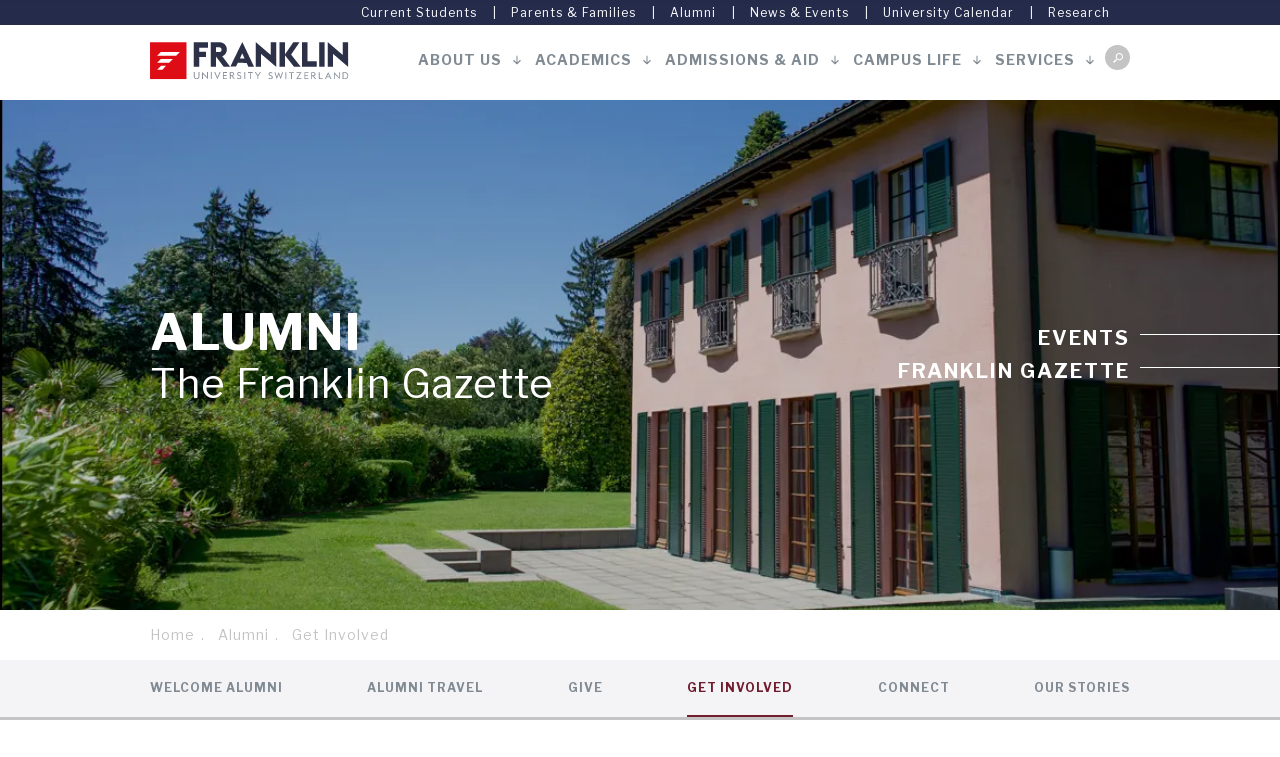

--- FILE ---
content_type: text/html; charset=UTF-8
request_url: https://www.fus.edu/alumni/get-involved/franklin-gazette
body_size: 18608
content:



<!DOCTYPE html>
<html lang="en" dir="ltr" prefix="content: http://purl.org/rss/1.0/modules/content/  dc: http://purl.org/dc/terms/  foaf: http://xmlns.com/foaf/0.1/  og: http://ogp.me/ns#  rdfs: http://www.w3.org/2000/01/rdf-schema#  schema: http://schema.org/  sioc: http://rdfs.org/sioc/ns#  sioct: http://rdfs.org/sioc/types#  skos: http://www.w3.org/2004/02/skos/core#  xsd: http://www.w3.org/2001/XMLSchema# ">
  <head>
    <meta charset="utf-8" />
<link rel="canonical" href="https://www.fus.edu/alumni/get-involved/franklin-gazette" />
<meta name="Generator" content="Drupal 9 (https://www.drupal.org)" />
<meta name="MobileOptimized" content="width" />
<meta name="HandheldFriendly" content="true" />
<meta name="viewport" content="width=device-width, initial-scale=1.0" />
<style media="all and (min-width: 100px)">.fus_header_image.bg-responsive.bg-webp-responsive {background-color: #FFFFFF !important;background-image:  url('/sites/default/files/styles/fus_header_fallback/public/2025-06/KC%20Building_0.webp?itok=T1WPeJ8a') !important;background-repeat: no-repeat !important;background-attachment: scroll !important;background-position: center center !important;z-index: auto;background-size: cover !important;-webkit-background-size: cover !important;-moz-background-size: cover !important;-o-background-size: cover !important;}</style>
<style media="all and (min-width: 1024px)">.fus_header_image.bg-responsive.bg-webp-responsive {background-color: #FFFFFF !important;background-image:  url('/sites/default/files/styles/fus_header_1900/public/2025-06/KC%20Building_0.webp?itok=0K0ROiXt') !important;background-repeat: no-repeat !important;background-attachment: scroll !important;background-position: center center !important;z-index: auto;background-size: cover !important;-webkit-background-size: cover !important;-moz-background-size: cover !important;-o-background-size: cover !important;}</style>
<link rel="icon" href="/themes/custom/fus/images/favicon.svg" type="image/svg+xml" />

    <title>The Franklin Gazette | FUS</title>
    <link rel="stylesheet" media="all" href="//fonts.googleapis.com/css?family=Libre+Franklin:ital,wght@0,400;0,700;0,900;1,400;1,700;1,900&amp;display=swap" />
<link rel="stylesheet" media="all" href="//cdn.jsdelivr.net/npm/slick-carousel@1.8.1/slick/slick.css" />
<link rel="stylesheet" media="all" href="/sites/default/files/css/css_OKuNpYTs96yx27ks8ao5EMklrP37a_8okCki_QmnUGM.css" />
<link rel="stylesheet" media="all" href="/sites/default/files/css/css_Ndgp12rxT4kkuO70HwIvNoGfJvgQCCNWmjF8JGKzZKA.css" />

    <script src="/sites/default/files/js/js_Jejf2qRxJRl8-qCeRcpbbdg9Enl5SX_LWHVUU1sDR7w.js"></script>

	<script class="_iub_cs_activate-inline" data-iub-purposes="4" type="text/plain">
		!function (w, d, t) {
		  w.TiktokAnalyticsObject=t;var ttq=w[t]=w[t]||[];ttq.methods=["page","track","identify","instances","debug","on","off","once","ready","alias","group","enableCookie","disableCookie"],ttq.setAndDefer=function(t,e){t[e]=function(){t.push([e].concat(Array.prototype.slice.call(arguments,0)))}};for(var i=0;i<ttq.methods.length;i++)ttq.setAndDefer(ttq,ttq.methods[i]);ttq.instance=function(t){for(var e=ttq._i[t]||[],n=0;n<ttq.methods.length;n++
)ttq.setAndDefer(e,ttq.methods[n]);return e},ttq.load=function(e,n){var i="https://analytics.tiktok.com/i18n/pixel/events.js";ttq._i=ttq._i||{},ttq._i[e]=[],ttq._i[e]._u=i,ttq._t=ttq._t||{},ttq._t[e]=+new Date,ttq._o=ttq._o||{},ttq._o[e]=n||{};n=document.createElement("script");n.type="text/javascript",n.async=!0,n.src=i+"?sdkid="+e+"&lib="+t;e=document.getElementsByTagName("script")[0];e.parentNode.insertBefore(n,e)};

		  ttq.load('C8KUD1CLGSOAGACE8RT0');
		  ttq.page();
		}(window, document, 'ttq');
	</script>

      <!-- Google Tag Manager -->
      <script type="text/javascript">(function(w,d,s,l,i){w[l]=w[l]||[];w[l].push({'gtm.start':
new Date().getTime(),event:'gtm.js'});var f=d.getElementsByTagName(s)[0],
j=d.createElement(s),dl=l!='dataLayer'?'&l='+l:'';j.async=true;j.src=
'https://www.googletagmanager.com/gtm.js?id='+i+dl;f.parentNode.insertBefore(j,f);
})(window,document,'script','dataLayer','GTM-M7PR2LR');</script>
      <!-- End Google Tag Manager -->
  </head>
  <body class="node-1176 node-type-page body_preload body_fus user-not-logged path-node">
        <a href="#main-content" class="visually-hidden focusable">
      Skip to main content
    </a>
	<a href=".strategic_planner" class="internal_link strategic_planner_back_top_btn">Back to top</a>
    <!-- Google Tag Manager (noscript) -->
    <noscript type="text/plain" class="_iub_cs_activate" data-iub-purposes="4"><iframe src="https://www.googletagmanager.com/ns.html?id=GTM-M7PR2LR"
                                                                                       height="0" width="0" style="display:none;visibility:hidden"></iframe></noscript>
    <!-- End Google Tag Manager (noscript) -->

    
      <div class="dialog-off-canvas-main-canvas" data-off-canvas-main-canvas>
    <div class="fus_search"><div class="contenitore_width">    <div class="views-exposed-form fus-search-form" data-drupal-selector="views-exposed-form-fus-search-api-page-1" id="block-exposedformfus-search-apipage-1">
	<div class="fus_search_logo"></div>
	<div class="fus_search_center">
			<form action="/search" method="get" id="views-exposed-form-fus-search-api-page-1" accept-charset="UTF-8">
  <div class="js-form-item form-item js-form-type-textfield form-item-fulltext js-form-item-fulltext form-no-label">
        <input placeholder="Search phrase" data-drupal-selector="edit-fulltext" type="text" id="edit-fulltext" name="fulltext" value="" size="30" maxlength="128" class="form-text" />

        </div>
<div data-drupal-selector="edit-actions" class="form-actions js-form-wrapper form-wrapper" id="edit-actions"><input data-drupal-selector="edit-submit-fus-search-api" type="submit" id="edit-submit-fus-search-api" value="Apply" class="button js-form-submit form-submit" />
</div>


</form>

	<div class="fus_search_center_tips">
            <div><p>Popular Search Terms</p>

<ul><li><a href="/academics/academic-travel">Academic Travel</a></li>
	<li><a href="/academics/undergraduate-programs/majors">Undergraduate Programs</a></li>
	<li><a href="/about-franklin/our-campus/virtual-tour">Virtual Tour</a></li>
</ul></div>
      </div></div>
	<div class="fus_search_close"><span class="fus_search_close_desk">x Close</span><span class="fus_search_close_resp">X</span></div>
</div>
</div></div><div class="fus_generale">
	<div class="fus_generale_flex1">
		<header role="banner">
			<div class="fus_header">
				<div class="fus_header_fixed">
					<div class="fus_header_top"><div class="contenitore_width">    <nav role="navigation" aria-labelledby="block-servicemenu-menu" id="block-servicemenu" class="fus_service_menu">
            
  <h2 class="visually-hidden" id="block-servicemenu-menu">Service menu</h2>
  

        
              <ul>
          <li class="">
        <a href="/students" data-drupal-link-system-path="node/1349">Current Students</a>
              </li>
      <li class=" fus_collapsed">
        <a href="/parents-families" data-drupal-link-system-path="node/1186">Parents &amp; Families</a>
              </li>
      <li class=" fus_collapsed fus_in_active_trail">
        <a href="/alumni" data-drupal-link-system-path="node/1168">Alumni</a>
              </li>
      <li class=" fus_collapsed">
        <a href="/news-events/news" data-drupal-link-system-path="node/976">News &amp; Events</a>
              </li>
      <li class="">
        <a href="/news-events/calendar" data-drupal-link-system-path="node/1380">University Calendar</a>
              </li>
      <li class=" fus_collapsed">
        <a href="/research/FRISKOP" data-drupal-link-system-path="node/4396">Research</a>
              </li>
        </ul>
  


  </nav>

</div></div>					<div class="fus_header_menu"><div class="contenitore_width"><div class="fus_flex_menu"><div class="fus_menu_responsive"></div>    <div id="block-fus-branding" class="fus_header_menu_logo">
  
    
        <a href="/" rel="home">
      <img src="/themes/custom/fus/images/logo.svg" alt="Franklin University Switzerland, American University in Switzerland with undergraduate and graduate programs" />
    </a>
      
</div>
<nav role="navigation" aria-labelledby="block-fus-main-menu-menu" id="block-fus-main-menu" class="fus_header_menu_menu">
            
  <h2 class="visually-hidden" id="block-fus-main-menu-menu">Main navigation</h2>
  

        
              <ul>
          <li class=" fus_collapsed">
        <span id="menu_about_us" class="menu_generale">About Us</span>
              </li>
      <li class=" fus_collapsed">
        <span id="menu_academics" class="menu_generale">Academics</span>
              </li>
      <li class=" fus_collapsed">
        <span class="menu_generale" id="menu_admission">Admissions &amp; Aid</span>
              </li>
      <li class=" fus_collapsed">
        <span id="menu_campus" class="menu_generale">Campus Life</span>
              </li>
      <li class=" fus_collapsed">
        <span id="menu_services" class="menu_generale">Services</span>
              </li>
      <li class="">
        <a href="" class="fus_menu_search">Search</a>
              </li>
        </ul>
  


  </nav>

</div></div></div>					<div class="fus_header_megamenu"><div class="contenitore_width"><div class="fus_header_megamenu_close">Close</div>    <div id="block-mainnavigation-6" class="fus_class_menu_generale fus_class_menu_generale_menu_about_us tuo-blocco-speciale" data-custom-mainnavigation="mainnavigation_6">
  
              <ul>
          <li class=" fus_expanded">
        <span>Our Leadership</span>
                                <ul>
          <li class="">
        <a href="/about-franklin/our-leadership/the-president" data-drupal-link-system-path="node/932">The President</a>
              </li>
      <li class="">
        <a href="/about-franklin/our-leadership/president-s-cabinet" data-drupal-link-system-path="node/934">President’s Cabinet</a>
              </li>
      <li class="">
        <a href="/about-franklin/our-leadership/board-of-trustees" data-drupal-link-system-path="node/933">Board of Trustees</a>
              </li>
        </ul>
  
              </li>
      <li class=" fus_expanded">
        <span>History &amp; Identity</span>
                                <ul>
          <li class="">
        <a href="/about-franklin/mission-and-vision" data-drupal-link-system-path="node/916">Mission &amp; Vision</a>
              </li>
      <li class="">
        <a href="/50-years-of-franklin/our-history" data-drupal-link-system-path="node/979">History</a>
              </li>
        </ul>
  
              </li>
      <li class=" fus_expanded">
        <span>Why FUS</span>
                                <ul>
          <li class="">
        <a href="/about-franklin/choosing-franklin" data-drupal-link-system-path="node/917">FUS Experience</a>
              </li>
      <li class="">
        <a href="/about-franklin/choosing-franklin/what-our-students-say" data-drupal-link-system-path="node/918">What our students say</a>
              </li>
      <li class="">
        <a href="/about-franklin/choosing-franklin/where-our-graduates-go" data-drupal-link-system-path="node/919">Where our graduates go</a>
              </li>
      <li class="">
        <a href="/about-franklin/wuri-ranking" data-drupal-link-system-path="node/3396">WURI Ranking</a>
              </li>
        </ul>
  
              </li>
      <li class=" fus_expanded">
        <span>Quality Management</span>
                                <ul>
          <li class="">
        <a href="/about-us/quality-management/quality-management" data-drupal-link-system-path="node/7924">Quality Management</a>
              </li>
      <li class="">
        <a href="/about-franklin/our-leadership/strategic-planning" data-drupal-link-system-path="node/936">Strategic Planning</a>
              </li>
      <li class="">
        <a href="/about-franklin/dual-accreditation" data-drupal-link-system-path="node/921">Dual Accreditation</a>
              </li>
      <li class="">
        <a href="/about-franklin/basic-facts-and-figures" data-drupal-link-system-path="node/920">Basic Facts and Figures</a>
              </li>
      <li class="">
        <a href="/about-us/quality-management/sustainability-strategy" data-drupal-link-system-path="node/7927">Sustainability Strategy</a>
              </li>
        </ul>
  
              </li>
      <li class="">
        <a href="/about-franklin/our-values" data-drupal-link-system-path="node/3386">Our Values</a>
              </li>
      <li class="">
        <a href="/about-us/faqs" data-drupal-link-system-path="node/963">FAQs</a>
              </li>
        </ul>
  


</div><nav role="navigation" aria-labelledby="block-mainnavigation-7-menu" id="block-mainnavigation-7" class="fus_class_menu_generale fus_class_menu_generale_menu_academics">
            
  <h2 class="visually-hidden" id="block-mainnavigation-7-menu">Academics - menu</h2>
  

        
              <ul>
          <li class=" fus_expanded">
        <span class="fus_responsive_laterale">Undergraduate</span>
                                <ul>
          <li class=" fus_expanded">
        <a href="/academics/undergraduate-programs/majors" data-drupal-link-system-path="node/1076">Majors</a>
                                <ul>
          <li class="">
        <a href="/academics/undergraduate-programs/majors" data-drupal-link-system-path="node/1076">List of Majors</a>
              </li>
      <li class="">
        <a href="/academics/undergraduate-programs/majors/combined-majors" data-drupal-link-system-path="node/1343">Combined Majors</a>
              </li>
        </ul>
  
              </li>
      <li class="">
        <a href="/academics/undergraduate/3-year-degree" data-drupal-link-system-path="node/4078">3-year degree</a>
              </li>
      <li class="">
        <a href="/academics/undergraduate-programs/minors" data-drupal-link-system-path="node/1282">Minors</a>
              </li>
      <li class="">
        <a href="https://www.fus.edu/academics/faculty">Faculty</a>
              </li>
      <li class="">
        <a href="/academics/undergraduate-programs/pre-health-sciences" data-drupal-link-system-path="node/1289">Pre-Health Sciences</a>
              </li>
      <li class="">
        <a href="/academics/undergraduate-programs/honors-program" data-drupal-link-system-path="node/1287">Honors Program</a>
              </li>
        </ul>
  
              </li>
      <li class=" fus_expanded">
        <span>Graduate</span>
                                <ul>
          <li class=" fus_expanded">
        <a href="/academics/graduate-programs" data-drupal-link-system-path="node/8057">M.A. in Sustainability and Transformation</a>
                                <ul>
          <li class="">
        <a href="/academics/graduate-programs/semester-1" data-drupal-link-system-path="node/8058">MAST Semester 1</a>
              </li>
      <li class="">
        <a href="/academics/graduate-programs/semester-2" data-drupal-link-system-path="node/8106">MAST Semester 2</a>
              </li>
      <li class="">
        <a href="/academics/graduate-programs/semester-3" data-drupal-link-system-path="node/8107">MAST Semester 3</a>
              </li>
        </ul>
  
              </li>
        </ul>
  
              </li>
      <li class=" fus_expanded">
        <span>Other Programs</span>
                                <ul>
          <li class="">
        <a href="/academics/gap-year" data-drupal-link-system-path="node/1298">Gap Year</a>
              </li>
      <li class=" fus_expanded">
        <a href="/academics/summer-programs/undergraduate" data-drupal-link-system-path="node/1309">Summer Programs</a>
                                <ul>
          <li class="">
        <a href="/academics/summer-programs/undergraduate" data-drupal-link-system-path="node/1309">Undergraduate</a>
              </li>
      <li class="">
        <a href="/academics/summer-programs/pre-college" data-drupal-link-system-path="node/1314">Pre-College</a>
              </li>
        </ul>
  
              </li>
      <li class=" fus_expanded">
        <a href="/academics/undergraduate-programs/emerson-college-partnership" data-drupal-link-system-path="node/1290">Emerson College Partnership</a>
                                <ul>
          <li class="">
        <a href="/academics/undergraduate-programs/emerson-college-partnership" data-drupal-link-system-path="node/1290">Intro</a>
              </li>
      <li class="">
        <a href="/academics/undergraduate-programs/emerson-college-partnership/global-ba-in-international-and-political-communication" data-drupal-link-system-path="node/1292">Global B.A. in International and Political Communication</a>
              </li>
      <li class="">
        <a href="/academics/undergraduate-programs/emerson-college-partnership/franklin-emerson-combined-ba-ma" data-drupal-link-system-path="node/1293">Franklin-Emerson Combined B.A.-M.A.</a>
              </li>
        </ul>
  
              </li>
        </ul>
  
              </li>
      <li class=" fus_expanded">
        <span>Academic Travel</span>
                                <ul>
          <li class="">
        <a href="/academics/academic-travel" data-drupal-link-system-path="node/1303">Introduction</a>
              </li>
      <li class="">
        <a href="/academics/academic-travel/fall-courses" data-drupal-link-system-path="node/1304">Fall Courses</a>
              </li>
      <li class="">
        <a href="/academics/academic-travel/spring-courses" data-drupal-link-system-path="node/1305">Spring Courses</a>
              </li>
      <li class="">
        <a href="/academics/academic-travel/summer-courses" data-drupal-link-system-path="node/1306">Summer Courses</a>
              </li>
        </ul>
  
              </li>
      <li class=" fus_expanded">
        <span>Academic Calendar &amp; Schedule</span>
                                <ul>
          <li class="">
        <a href="/academics/academic-calendar" data-drupal-link-system-path="node/1316">Academic Calendar</a>
              </li>
      <li class="">
        <a href="/academics/undergraduate-programs/courses/fall" data-drupal-link-system-path="node/2477">Fall</a>
              </li>
      <li class="">
        <a href="/academics/undergraduate-programs/courses/spring" data-drupal-link-system-path="node/2478">Spring</a>
              </li>
      <li class="">
        <a href="/academics/undergraduate-programs/courses/summer-sessions" data-drupal-link-system-path="node/2475">Summer Session 1</a>
              </li>
      <li class="">
        <a href="/academics/undergraduate-programs/courses/summer-session-2" data-drupal-link-system-path="node/2476">Summer Session 2</a>
              </li>
        </ul>
  
              </li>
      <li class="">
        <a href="/academics/faculty" data-drupal-link-system-path="node/1035">Faculty</a>
              </li>
      <li class="">
        <a href="https://fus.smartcatalogiq.com/current/Academic-Catalog" target="_blank" class="ico_catalogue">Academic Catalog</a>
              </li>
        </ul>
  


  </nav>
<nav role="navigation" aria-labelledby="block-mainnavigation-8-menu" id="block-mainnavigation-8" class="fus_class_menu_generale fus_class_menu_generale_menu_admission">
            
  <h2 class="visually-hidden" id="block-mainnavigation-8-menu">Admission - menu</h2>
  

        
              <ul>
          <li class=" fus_expanded">
        <span>Meet with Us</span>
                                <ul>
          <li class="">
        <a href="/admissions-and-aid/meet-with-us" data-drupal-link-system-path="node/943">Find your Counselor</a>
              </li>
      <li class="">
        <a href="/admissions-and-aid/visiting-campus" data-drupal-link-system-path="node/953">Visiting Campus</a>
              </li>
      <li class="">
        <a href="/admissions-and-aid/information-sessions" data-drupal-link-system-path="node/941">Virtual Info Sessions</a>
              </li>
      <li class="">
        <a href="/admissions-and-aid/college-fairs" data-drupal-link-system-path="node/942">Fairs and Visits</a>
              </li>
      <li class="">
        <a href="/admissions-and-aid/meet-with-us/chat-with-our-students" data-drupal-link-system-path="node/1114">Chat With Our Students</a>
              </li>
      <li class="">
        <a href="/admissions-and-aid/contact-us" data-drupal-link-system-path="node/964">Contact Us</a>
              </li>
        </ul>
  
              </li>
      <li class=" fus_expanded">
        <span>Applying to FUS</span>
                                <ul>
          <li class=" fus_expanded">
        <a href="/admissions-and-aid/applying-to-franklin/undergraduate-programs" data-drupal-link-system-path="node/945">Overview</a>
                                <ul>
          <li class="">
        <a href="/admissions-and-aid/applying-to-franklin/undergraduate-programs" data-drupal-link-system-path="node/945">Undergraduate</a>
              </li>
      <li class="">
        <a href="/admissions-and-aid/applying-to-franklin/graduate" data-drupal-link-system-path="node/946">Graduate</a>
              </li>
        </ul>
  
              </li>
      <li class="">
        <a href="/admissions-aid/applying-fus/visa-information" data-drupal-link-system-path="node/8145">Visa information</a>
              </li>
      <li class=" fus_expanded">
        <a href="/admissions-and-aid/applying-to-franklin/transfer" data-drupal-link-system-path="node/950">Transfer</a>
                                <ul>
          <li class="">
        <a href="/admissions-and-aid/applying-to-franklin/transfer" data-drupal-link-system-path="node/950">Transfer</a>
              </li>
      <li class="">
        <a href="/admissions-and-aid/applying-to-franklin/direct-transfer" data-drupal-link-system-path="node/6955">Direct Transfer</a>
              </li>
        </ul>
  
              </li>
      <li class=" fus_expanded">
        <a href="/admissions-and-aid/applying-to-franklin/study-abroad" data-drupal-link-system-path="node/947">Study Abroad and Visiting</a>
                                <ul>
          <li class="">
        <a href="/admissions-and-aid/applying-to-franklin/study-abroad" data-drupal-link-system-path="node/947">Study Abroad</a>
              </li>
      <li class="">
        <a href="/admissions-and-aid/applying-to-franklin/gap-year" data-drupal-link-system-path="node/948">Gap Year</a>
              </li>
      <li class="">
        <a href="/admissions-and-aid/applying-to-franklin/foundation-year" data-drupal-link-system-path="node/949">Foundation Year</a>
              </li>
      <li class="">
        <a href="/admissions-and-aid/applying-to-franklin/summer-programs" data-drupal-link-system-path="node/951">Summer Programs</a>
              </li>
        </ul>
  
              </li>
      <li class="">
        <a href="/academics/undergraduate-programs/fast-track-programs" data-drupal-link-system-path="node/1288">Fast Track Programs</a>
              </li>
        </ul>
  
              </li>
      <li class=" fus_expanded">
        <span>Tuition &amp; Fees</span>
                                <ul>
          <li class=" fus_expanded">
        <a href="/admissions-and-aid/tuition" data-drupal-link-system-path="node/954">Introduction</a>
                                <ul>
          <li class="">
        <a href="/admissions-and-aid/tuition" data-drupal-link-system-path="node/954">General info</a>
              </li>
      <li class="">
        <a href="/admissions-and-aid/tuition/swiss-eu-eea-tuition" data-drupal-link-system-path="node/955">Swiss/EU/EEA Tuition</a>
              </li>
      <li class="">
        <a href="/admissions-and-aid/tuition/us-canada-tuition" data-drupal-link-system-path="node/956">US/Canada Tuition</a>
              </li>
      <li class="">
        <a href="/admissions-and-aid/tuition/international-tuition" data-drupal-link-system-path="node/957">International Tuition</a>
              </li>
        </ul>
  
              </li>
      <li class="">
        <a href="/services/accounting-and-finance" data-drupal-link-system-path="node/1162">Accounting &amp; Finance</a>
              </li>
      <li class="">
        <a href="/services/accounting-and-finance/tuition-payment-and-policies" data-drupal-link-system-path="node/1163">Policies</a>
              </li>
      <li class="">
        <a href="/services/accounting-and-finance/payments" data-drupal-link-system-path="node/1164">Payments</a>
              </li>
      <li class="">
        <a href="/services/accounting-and-finance/payments/online-payment" data-drupal-link-system-path="node/1165">Online Payment</a>
              </li>
        </ul>
  
              </li>
      <li class="">
        <a href="/admissions-and-aid/consumer-information" data-drupal-link-system-path="node/5644">Consumer Information</a>
              </li>
      <li class=" fus_expanded">
        <span>Scholarships &amp; Aid</span>
                                <ul>
          <li class="">
        <a href="/admissions-and-aid/scholarships-and-financial-aid" data-drupal-link-system-path="node/958">Overview</a>
              </li>
      <li class="">
        <a href="/admissions-and-aid/scholarships-and-financial-aid/applying-for-financial-aid" data-drupal-link-system-path="node/960">Applying for Financial Aid</a>
              </li>
      <li class="">
        <a href="/admissions-and-aid/scholarships-and-financial-aid/undergraduate-scholarships" data-drupal-link-system-path="node/3250">Undergraduate Scholarships</a>
              </li>
      <li class=" fus_expanded">
        <a href="/admissions-and-aid/scholarships-and-financial-aid/swb/intro" data-drupal-link-system-path="node/1294">Scholarship Without Borders</a>
                                <ul>
          <li class="">
        <a href="/admissions-and-aid/scholarships-and-financial-aid/swb/intro" data-drupal-link-system-path="node/1294">Intro</a>
              </li>
      <li class="">
        <a href="/admissions-and-aid/scholarships-and-financial-aid/swb/get-involved" data-drupal-link-system-path="node/1296">Get involved</a>
              </li>
      <li class="">
        <a href="/admissions-and-aid/scholarships-and-financial-aid/swb/how-it-works" data-drupal-link-system-path="node/1295">How it works</a>
              </li>
        </ul>
  
              </li>
        </ul>
  
              </li>
        </ul>
  


  </nav>
<nav role="navigation" aria-labelledby="block-mainnavigation-9-menu" id="block-mainnavigation-9" class="fus_class_menu_generale fus_class_menu_generale_menu_campus">
            
  <h2 class="visually-hidden" id="block-mainnavigation-9-menu">Campus life - menu</h2>
  

        
              <ul>
          <li class=" fus_expanded">
        <span>Our Campus</span>
                                <ul>
          <li class="">
        <a href="/about-franklin/our-campus" data-drupal-link-system-path="node/922">Visit FUS</a>
              </li>
      <li class="">
        <a href="/about-franklin/our-campus/campus-tour" data-drupal-link-system-path="node/926">Campus Tour</a>
              </li>
      <li class="">
        <a href="/about-franklin/our-campus/campus-maps" data-drupal-link-system-path="node/925">Campus Maps</a>
              </li>
      <li class=" fus_expanded">
        <a href="/about-franklin/our-campus/lugano-switzerland" data-drupal-link-system-path="node/923">Visitors</a>
                                <ul>
          <li class="">
        <a href="/about-franklin/our-campus/lugano-switzerland" data-drupal-link-system-path="node/923">Lugano</a>
              </li>
      <li class="">
        <a href="/about-franklin/our-campus/getting-here" data-drupal-link-system-path="node/924">Getting here</a>
              </li>
      <li class="">
        <a href="/about-franklin/our-campus/accommodations" data-drupal-link-system-path="node/927">Accommodations</a>
              </li>
        </ul>
  
              </li>
      <li class=" fus_expanded">
        <a href="/about-franklin/our-campus/facility-rental" data-drupal-link-system-path="node/928">Facility Rentals</a>
                                <ul>
          <li class="">
        <a href="/about-franklin/our-campus/facility-rental/kaletsch-campus" data-drupal-link-system-path="node/929">Kaletsch Campus</a>
              </li>
      <li class="">
        <a href="/about-franklin/our-campus/facility-rental/north-campus" data-drupal-link-system-path="node/930">North Campus</a>
              </li>
        </ul>
  
              </li>
        </ul>
  
              </li>
      <li class=" fus_expanded">
        <span>Living in Switzerland</span>
                                <ul>
          <li class="">
        <a href="/campus-life/living-in-switzerland/intro" data-drupal-link-system-path="node/4000">Why Switzerland</a>
              </li>
      <li class="">
        <a href="/campus-life/living-in-switzerland/student-activities" data-drupal-link-system-path="node/4003">Student Activities</a>
              </li>
      <li class="">
        <a href="/campus-life/living-in-switzerland/safety-and-security" data-drupal-link-system-path="node/1129">Safety &amp; Security</a>
              </li>
      <li class="">
        <a href="/campus-life/living-in-switzerland/student-tips" data-drupal-link-system-path="node/4006">Student tips</a>
              </li>
      <li class=" fus_expanded">
        <a href="/life-at-franklin/independent-travel" data-drupal-link-system-path="node/1127">Switzerland and Independent Travel</a>
                                <ul>
          <li class="">
        <a href="/life-at-franklin/independent-travel" data-drupal-link-system-path="node/1127">Introduction</a>
              </li>
      <li class="">
        <a href="/life-at-franklin/independent-travel/how-we-get-there" data-drupal-link-system-path="node/1128">How to get there</a>
              </li>
        </ul>
  
              </li>
        </ul>
  
              </li>
      <li class=" fus_expanded">
        <span>Office of Student Life</span>
                                <ul>
          <li class="">
        <a href="/life-at-franklin/office-of-student-life" data-drupal-link-system-path="node/1137">Meet with Us</a>
              </li>
      <li class="">
        <a href="/academics/undergraduate-programs/first-year-experience" data-drupal-link-system-path="node/1285">First Year Experience</a>
              </li>
      <li class="">
        <a href="/life-at-franklin/student-support" data-drupal-link-system-path="node/1130">Student Support</a>
              </li>
      <li class=" fus_expanded">
        <a href="/life-at-franklin/orientation" data-drupal-link-system-path="node/1131">Orientation</a>
                                <ul>
          <li class="">
        <a href="/life-at-franklin/orientation" data-drupal-link-system-path="node/1131">Introduction</a>
              </li>
      <li class="">
        <a href="/life-at-franklin/orientation/fall-orientation/parents-orientation" data-drupal-link-system-path="node/1133">Parent and Family Orientation</a>
              </li>
      <li class="">
        <a href="/life-at-franklin/orientation/fall-orientation" data-drupal-link-system-path="node/1132">Fall Orientation</a>
              </li>
      <li class="">
        <a href="/life-at-franklin/orientation/spring-orientation" data-drupal-link-system-path="node/1134">Spring Orientation</a>
              </li>
      <li class="">
        <a href="/life-at-franklin/orientation/summer-1-orientation" data-drupal-link-system-path="node/1135">Summer Orientation</a>
              </li>
        </ul>
  
              </li>
        </ul>
  
              </li>
      <li class=" fus_expanded">
        <span>FUS Green Office</span>
                                <ul>
          <li class="">
        <a href="/life-at-franklin/green-office" data-drupal-link-system-path="node/3308">Overview</a>
              </li>
      <li class="">
        <a href="/campus-life/fus-green-office/about-us" data-drupal-link-system-path="node/3856">About Us</a>
              </li>
      <li class="">
        <a href="/campus-life/fus-green-office/what-we-do" data-drupal-link-system-path="node/3859">What we do</a>
              </li>
      <li class="">
        <a href="/campus-life/fus-green-office/learn-more" data-drupal-link-system-path="node/3862">Learn more</a>
              </li>
      <li class="">
        <a href="/campus-life/fus-green-office/support-our-work" data-drupal-link-system-path="node/3865">Support our work</a>
              </li>
        </ul>
  
              </li>
      <li class=" fus_expanded">
        <span>FUS Projects</span>
                                <ul>
          <li class="">
        <a href="/campus-life/fus-projects/next-management" data-drupal-link-system-path="node/7693">NEXT IN MANAGEMENT</a>
              </li>
      <li class=" fus_expanded">
        <a href="/campus-life/fus-projects/joint-program-fus-lac" data-drupal-link-system-path="node/5506">Joint Program FUS - LAC</a>
                                <ul>
          <li class="">
        <a href="/campus-life/fus-projects/joint-program-fus-lac" data-drupal-link-system-path="node/5506">2024-25 edition</a>
              </li>
      <li class="">
        <a href="/fus-projects/joint-program-fus-lac/past-editions" data-drupal-link-system-path="node/3228">Past editions</a>
              </li>
        </ul>
  
              </li>
      <li class="">
        <a href="/campus-life/fus-projects/creative-convergences" data-drupal-link-system-path="node/6364">Creative Convergences</a>
              </li>
      <li class="">
        <a href="/campus-life/fus-projects/franklin-atp-eng" data-drupal-link-system-path="node/6571">ATP and FUS</a>
              </li>
      <li class="">
        <a href="/fus-projects/meet-the-manager" data-drupal-link-system-path="node/3868">Meet the Manager</a>
              </li>
        </ul>
  
              </li>
      <li class="">
        <a href="/life-at-franklin/committee-diversity-equity-inclusion" data-drupal-link-system-path="node/2892">Diversity, Equity, and Inclusion</a>
              </li>
        </ul>
  


  </nav>
<nav role="navigation" aria-labelledby="block-mainnavigation-10-menu" id="block-mainnavigation-10" class="fus_class_menu_generale fus_class_menu_generale_menu_services">
            
  <h2 class="visually-hidden" id="block-mainnavigation-10-menu">Services - menu</h2>
  

        
              <ul>
          <li class=" fus_expanded">
        <span>Housing &amp; Dining</span>
                                <ul>
          <li class="">
        <a href="/life-at-franklin/housing-and-dining" data-drupal-link-system-path="node/1117">Introduction</a>
              </li>
      <li class="">
        <a href="/life-at-franklin/housing-and-dining/the-residences" data-drupal-link-system-path="node/1118">The Residences</a>
              </li>
      <li class="">
        <a href="/life-at-franklin/housing-and-dining/where-we-eat" data-drupal-link-system-path="node/1126">Where we eat</a>
              </li>
        </ul>
  
              </li>
      <li class=" fus_expanded">
        <span>Library</span>
                                <ul>
          <li class="">
        <a href="/services/library" data-drupal-link-system-path="node/1145">Introduction</a>
              </li>
      <li class="">
        <a href="/services/library/hours" data-drupal-link-system-path="node/1146">Hours</a>
              </li>
      <li class="">
        <a href="/services/library/electronic-resources" data-drupal-link-system-path="node/1147">Electronic Resources</a>
              </li>
        </ul>
  
              </li>
      <li class=" fus_expanded">
        <span>Health &amp; Wellbeing</span>
                                <ul>
          <li class="">
        <a href="/services/health" data-drupal-link-system-path="node/1156">Staff</a>
              </li>
      <li class="">
        <a href="/services/health/prescription-medications" data-drupal-link-system-path="node/1157">Prescription Medications</a>
              </li>
      <li class="">
        <a href="/services/health/health-insurance" data-drupal-link-system-path="node/1158">Insurance</a>
              </li>
      <li class="">
        <a href="/services/health/coronavirus-information-and-updates" data-drupal-link-system-path="node/1159">Covid-19 Information &amp; Updates</a>
              </li>
        </ul>
  
              </li>
      <li class=" fus_expanded">
        <span>Sports &amp; Recreation</span>
                                <ul>
          <li class="">
        <a href="/services/sports-and-recreation" data-drupal-link-system-path="node/1167">Introduction</a>
              </li>
      <li class="">
        <a href="/services/sports-and-recreation/facilities" data-drupal-link-system-path="node/7213">Facilities</a>
              </li>
        </ul>
  
              </li>
      <li class=" fus_expanded">
        <span>Accessibility &amp; Tutoring</span>
                                <ul>
          <li class="">
        <a href="/services/accessibility-and-tutoring" data-drupal-link-system-path="node/1149">Introduction</a>
              </li>
      <li class="">
        <a href="/services/accessibility-and-tutoring/accessibility" data-drupal-link-system-path="node/1150">Accessibility</a>
              </li>
      <li class="">
        <a href="/services/accessibility-and-tutoring/tutoring" data-drupal-link-system-path="node/1151">Tutoring</a>
              </li>
        </ul>
  
              </li>
      <li class=" fus_expanded">
        <span>Registration and Transcripts</span>
                                <ul>
          <li class="">
        <a href="/services/registration-and-transcripts" data-drupal-link-system-path="node/1139">Welcome</a>
              </li>
      <li class="">
        <a href="/services/registration-and-transcripts/registration-procedures" data-drupal-link-system-path="node/1140">Registration Procedures</a>
              </li>
      <li class="">
        <a href="/services/registration-and-transcripts/ordering-transcripts" data-drupal-link-system-path="node/1141">Ordering Transcripts</a>
              </li>
      <li class=" fus_expanded">
        <a href="/services/registration-and-transcripts/student-privacy-ferpa" data-drupal-link-system-path="node/1142">Student Privacy (FERPA)</a>
                                <ul>
          <li class="">
        <a href="https://www.fus.edu/services/registration-and-transcripts/student-privacy-ferpa">Introduction</a>
              </li>
      <li class="">
        <a href="/services/registration-and-transcripts/student-privacy-ferpa/privacy-policy-for-student-records" data-drupal-link-system-path="node/1143">Privacy Policy (FERPA)</a>
              </li>
        </ul>
  
              </li>
        </ul>
  
              </li>
      <li class=" fus_expanded">
        <span>Career Readiness</span>
                                <ul>
          <li class="">
        <a href="/services/career-readiness/overview" data-drupal-link-system-path="node/1153">Overview</a>
              </li>
      <li class="">
        <a href="/services/pathway-program" data-drupal-link-system-path="node/7231">Pathway Program 2.0</a>
              </li>
      <li class="">
        <a href="/services/career-readiness/contacts" data-drupal-link-system-path="node/8261">Contacts</a>
              </li>
        </ul>
  
              </li>
      <li class="">
        <a href="/services/bookstore" data-drupal-link-system-path="node/1148">Bookstore</a>
              </li>
      <li class="">
        <a href="/services/title-ix" data-drupal-link-system-path="node/7135">Title IX</a>
              </li>
        </ul>
  


  </nav>

</div></div>				</div>
				<div class="fus_header_fixed_reset">
					<div class="fus_header_header">    <div class="fus_minors_titolo_hide">
<div class="contenitore_width fus_minors_titolo">
	<div class="fus_label_minors_alignment">
		<div id="block-pagetitle" class="fus_label_title_small">
		  
		  		  
		  			
  <h1><span property="schema:name">The Franklin Gazette</span>
</h1>


		  		</div>
	</div>
</div>
<div id="block-contentfield-5" class="fus_label_majors">
  
    
      <div class="fus_majors_contenitore"><div class="contenitore_width">
<div class="fus_label_majors_alignment"><div class="fus_title_over_image"><p>ALUMNI</p>

<p>The Franklin Gazette</p></div></div>
</div></div>
  </div>
<div id="block-contentfield" class="fus_header_image bg-responsive">
  
    
      
            <div></div>
      
  </div>
<div id="block-contentfield-6" class="fus_cta_header">
  
    
      
      <div class="contenitore_width">
              <div><a href="/alumni/get-involved/events">Events</a></div>
              <div><a href="/alumni/get-involved/franklin-gazette">Franklin Gazette</a></div>
          </div>
  
  </div>

</div>				</div>
			</div>
		</header>

		<main role="main">
			<div class="fus_briciole"><div class="contenitore_width">    <div id="block-fus-breadcrumbs" class="fus_briciole_interno">
  
    
        <nav role="navigation" aria-labelledby="system-breadcrumb">
    <h2 id="system-breadcrumb" class="visually-hidden">Breadcrumb</h2>
    <ol>
          <li>
                  <a href="/">Home</a>
              </li>
          <li>
                  <a href="/alumni">Alumni</a>
              </li>
          <li>
                  <a href="/alumni/get-involved">Get Involved</a>
              </li>
        </ol>
  </nav>

  </div>

</div></div>			<div class="fus_tab_wrapperone">
			<div class="fus_submenu"><div class="contenitore_width">    <nav role="navigation" aria-labelledby="block-footercolumn3-2-menu" id="block-footercolumn3-2" class="fus_tabs">
            
  <h2 class="visually-hidden" id="block-footercolumn3-2-menu">Footer column 3 TAB 1</h2>
  

        
  </nav>
<nav role="navigation" aria-labelledby="block-servicemenu-2-menu" id="block-servicemenu-2" class="fus_tabs">
            
  <h2 class="visually-hidden" id="block-servicemenu-2-menu">Service menu tab 1</h2>
  

        
              <ul>
          <li class="">
        <a href="/alumni" data-drupal-link-system-path="node/1168">Welcome alumni</a>
              </li>
      <li class="">
        <a href="/alumni/alumni-travel" data-drupal-link-system-path="node/8434">Alumni Travel</a>
              </li>
      <li class=" fus_collapsed">
        <a href="/alumni/give/ways-to-give" data-drupal-link-system-path="node/1179">Give</a>
              </li>
      <li class=" fus_collapsed fus_in_active_trail">
        <a href="/alumni/get-involved" data-drupal-link-system-path="node/1169">Get involved</a>
              </li>
      <li class="">
        <a href="/alumni/connect" data-drupal-link-system-path="node/1180">Connect</a>
              </li>
      <li class="">
        <a href="/alumni/alumni-series" data-drupal-link-system-path="node/1181">Our Stories</a>
              </li>
        </ul>
  


  </nav>

</div></div>			<div class="fus_submenu2"><div class="contenitore_width">    <nav role="navigation" aria-labelledby="block-servicemenu-3-menu" id="block-servicemenu-3" class="fus_tab_level2">
            
  <h2 class="visually-hidden" id="block-servicemenu-3-menu">Service menu tab 2</h2>
  

        
              <ul>
          <li class=" fus_collapsed fus_in_active_trail">
        <a href="/alumni/get-involved" data-drupal-link-system-path="node/1169">Welcome</a>
              </li>
      <li class="">
        <a href="/alumni/get-involved/alumni-council" data-drupal-link-system-path="node/1170">Alumni Council</a>
              </li>
      <li class="">
        <a href="/alumni/get-involved/events" data-drupal-link-system-path="node/1174">Events</a>
              </li>
      <li class="">
        <a href="/alumni/get-involved/ambassador-program" data-drupal-link-system-path="node/1172">Ambassador Program</a>
              </li>
      <li class="">
        <a href="/alumni/get-involved/class-leaders" data-drupal-link-system-path="node/1173">Class Leaders</a>
              </li>
      <li class="">
        <a href="/alumni/get-involved/career-readiness" data-drupal-link-system-path="node/8221">Career Readiness</a>
              </li>
      <li class="">
        <a href="/alumni/get-involved/franklin-clubs" data-drupal-link-system-path="node/1175">Franklin Clubs</a>
              </li>
      <li class="">
        <a href="/alumni/get-involved/outstanding-service-award" data-drupal-link-system-path="node/1178">Service Award</a>
              </li>
        </ul>
  


  </nav>

</div></div>			
			</div>
			<a id="main-content" tabindex="-1"></a>
			<div class="fus_content">
				<div class="contenitore_width">    <div data-drupal-messages-fallback class="hidden"></div>
<div id="block-fus-content" class="fus_content_blocco">
  
    
      <article data-history-node-id="1176" role="article" about="/alumni/get-involved/franklin-gazette" typeof="schema:WebPage">

  
      <span property="schema:name" content="The Franklin Gazette" class="hidden"></span>


  
  <div>
        
<div  class="fus_flex_content">
      
<div  class="fus_flex_content_1">
      
            <div class="fus_flex_content_1_img">    <picture>
                  <source srcset="/sites/default/files/styles/fus_c30_1920/public/basic_page/2025-10/Cover%20Gazette%2025.png.webp?itok=RfqUVL78 1x" media="all and (min-width: 1900px)" type="image/webp"/>
              <source srcset="/sites/default/files/styles/fus_c30_1350/public/basic_page/2025-10/Cover%20Gazette%2025.png.webp?itok=OFBnZQd2 1x" media="all and (min-width: 1024px)" type="image/webp"/>
              <source srcset="/sites/default/files/styles/fus_c30_fallback/public/basic_page/2025-10/Cover%20Gazette%2025.webp?itok=ggguYFq3 1x" media="all and (min-width: 100px)" type="image/webp"/>
              <source srcset="/sites/default/files/styles/fus_c30_1920/public/basic_page/2025-10/Cover%20Gazette%2025.png.webp?itok=RfqUVL78 1x" media="all and (min-width: 1900px)" type="image/webp"/>
              <source srcset="/sites/default/files/styles/fus_c30_1350/public/basic_page/2025-10/Cover%20Gazette%2025.png.webp?itok=OFBnZQd2 1x" media="all and (min-width: 1024px)" type="image/webp"/>
              <source srcset="/sites/default/files/styles/fus_c30_fallback/public/basic_page/2025-10/Cover%20Gazette%2025.png?itok=ggguYFq3 1x" media="all and (min-width: 100px)" type="image/png"/>
                  <img src="/sites/default/files/styles/fus_c30_fallback/public/basic_page/2025-10/Cover%20Gazette%2025.png?itok=ggguYFq3" alt="" loading="lazy" typeof="foaf:Image" />

  </picture>

</div>
      
  </div>

            <div class="fus_flex_content_2"><p>Welcome to the latest edition of <em>The Gazette. </em>In this issue, we reflect on Franklin’s 55th anniversary celebrations and the enduring spirit that continues to bring our community together—while also looking ahead to the university’s next chapter.</p>

<p>You’ll revisit the highlights of the Global Alumni Reunion and Commencement 2025, where the newest graduates joined the alumni family. You’ll also meet members of the Franklin community whose stories of curiosity, creativity, and connection embody the university’s global spirit and forward-looking vision.</p>

<p>Explore these and many other stories that showcase Franklin’s commitment to academic excellence, innovation, and a worldwide community that continues to grow and inspire.</p>

<p><a class="fus_button" data-entity-type="file" data-entity-uuid="94297613-b57a-464b-8f03-3232d88f6d49" href="/sites/default/files/inline-files/franklin-gazette-summer-2025-digital-spreads_compressed%20%281%29.pdf" rel=" noopener" target="_blank" title="Franklin Gazette 2025">DOWNLOAD THE 2025 GAZETTE</a></p>

<p> </p>

<p> </p></div>
      
  </div>

			<div class="paragraph contenitore_width_reset para_title_text_1 paragraph--type--title-and-text" id="para_1975">
			<div class="contenitore_width">
				<div class="paragraph--type--title-and-text_flex">
					<div class="paragraph--type--title-and-text_flex_sx"><h2>Past Issues</h2></div>
					<div class="paragraph--type--title-and-text_flex_dx">
            <div><p>Take a trip through time as you explore the archived past issues of the Franklin Gazette. Uncover captivating stories, diverse perspectives, and the milestones that have shaped our institution. From student talents to global perspectives, the Franklin Gazette holds a treasure trove of insights. Begin your journey and be part of our shared heritage!</p>

<p><a class="accordion" href="#">See all past issues</a></p>

<p><a href="/sites/default/files/inline-files/The-Franklin-Gazette-2024.pdf" rel=" noopener" target="_blank" title="Franklin Gazette 2024">Summer 2024</a><br /><a href="https://www.fus.edu/sites/default/files/inline-files/The-Franklin-Gazette-2023%202.pdf" rel=" noopener" target="_blank" title="Franklin Gazette 2023">Spring 2023</a><br /><a data-entity-type="file" data-entity-uuid="8247ce65-3ac1-433b-abfe-ef783ec248cf" href="/sites/default/files/inline-files/Gazette2022_APresidentialLegacyofLeadership.pdf" rel=" noopener" target="_blank" title="Gazette 2022: A Presidential Legacy of Leadership">Spring 2022</a><br /><a href="/files/Franklin-Gazette-2021.pdf" rel="nofollow noopener noreferrer" target="_blank" title="">Spring 2021</a><br /><a href="/files/Franklin-Gazette-2020.pdf" rel="nofollow noopener noreferrer" target="_blank" title="">Spring 2020</a><br /><a href="/files/Franklin-Gazette-Spring-2019.pdf" rel="nofollow noopener noreferrer" target="_blank" title="">Spring 2019</a><br /><a href="/pdf/gazette/Gazette_2017.pdf" rel="nofollow noopener noreferrer" target="_blank" title="">Spring 2017</a><br /><a href="/pdf/gazette/Gazette_2016.pdf" rel="nofollow noopener noreferrer" target="_blank" title="">Spring 2016</a><br /><a href="/pdf/gazette/Gazette_2015.pdf" rel="nofollow noopener noreferrer" target="_blank" title="">Summer 2015</a><br /><a href="/pdf/gazette/Gazette_2012.pdf" rel="nofollow noopener noreferrer" target="_blank" title="">Summer 2012</a><br /><a href="/pdf/gazette/Gazette_2011.pdf" rel="nofollow noopener noreferrer" target="_blank" title="">Summer 2011</a><br /><a href="/pdf/gazette/Gazette_2009.pdf" rel="nofollow noopener noreferrer" target="_blank" title="">Fall 2009</a><br /><a href="/pdf/gazette/Gazette_2008.pdf" rel="nofollow noopener noreferrer" target="_blank" title="">Fall 2008</a><br /><a href="/pdf/gazette/Gazette_2007.pdf" rel="nofollow noopener noreferrer" target="_blank" title="">Spring 2007</a><br /><a href="/pdf/gazette/Gazette_2006.pdf" rel="nofollow noopener noreferrer" target="_blank" title="">Summer 2006</a><br /><a href="/pdf/gazette/Gazette_2005.pdf" rel="nofollow noopener noreferrer" target="_blank" title="">Winter 2005/2006</a></p></div>
      </div>
				</div>
			</div>
		</div>
	
  </div>

</article>


  </div>
<!-- FACEBOOK SERVER -->
</div>
			</div>
						<div class="fus_more_wrapper fus_more_wrapper_3">
				<div class="contenitore_width">    <div id="block-contentfield-2" class="fus_more_title">
  
    
      
            <div>See also:</div>
      
  </div>
<div id="block-contentfield-3" class="fus_more_blocco">
  
    
      
      <div>
              <div><a href="/alumni/get-involved/alumni-council">
<div class="fus_more_node_blocco">
	<div class="fus_more_node_img">
            <div>  <img loading="lazy" src="/sites/default/files/styles/page_square_more_li/public/2025-04/KC%20Building_6.png?itok=qPp3QF6R" width="160" height="160" alt="" typeof="foaf:Image" />


</div>
      </div>
	<div class="fus_more_node_title"><span property="schema:name">Alumni Council</span>
</div>
</div>
</a></div>
              <div><a href="/alumni/get-involved/events">
<div class="fus_more_node_blocco">
	<div class="fus_more_node_img">
            <div>  <img loading="lazy" src="/sites/default/files/styles/page_square_more_li/public/2025-04/KC%20Building_7.png?itok=8uKPOg9S" width="160" height="160" alt="" typeof="foaf:Image" />


</div>
      </div>
	<div class="fus_more_node_title"><span property="schema:name">Alumni Events</span>
</div>
</div>
</a></div>
              <div><a href="/menaforum">
<div class="fus_more_node_blocco">
	<div class="fus_more_node_img">
            <div>  <img loading="lazy" src="/sites/default/files/styles/page_square_more_li/public/2023-09/MENA%20Forum%20Header_0.jpg?itok=hTTNYKk3" width="160" height="160" alt="" typeof="foaf:Image" />


</div>
      </div>
	<div class="fus_more_node_title"><span property="schema:name">MENA Forum</span>
</div>
</div>
</a></div>
          </div>
  
  </div>

</div>
			</div>
			
		</main>
	</div>
			<div class="fus_generale_flex2">
			<footer role="contentinfo">
				<div class="fus_footer">
					<div class="contenitore_width">
						<div class="fus_footer_container">
							<div class="footer_social"><h2>Find us on</h2>
              <ul>
          <li class="">
        <a href="https://www.instagram.com/franklin_switz/" target="_blank" class="foo_instagram">Instagram</a>
              </li>
      <li class="">
        <a href="https://www.tiktok.com/@franklin_switz" target="_blank" class="foo_tiktok">TikTok</a>
              </li>
      <li class="">
        <a href="https://www.facebook.com/franklinuniversityswitzerland" target="_blank" class="foo_facebook">Facebook</a>
              </li>
      <li class="">
        <a href="http://www.youtube.com/user/franklinswitzerland" target="_blank" class="foo_youtube">Youtube</a>
              </li>
      <li class="">
        <a href="https://www.linkedin.com/school/franklin-university-switzerland/" target="_blank" class="foo_linkedin">Linkedin</a>
              </li>
      <li class="">
        <a href="https://twitter.com/FranklinSwitz" target="_blank" class="foo_twitter">Twitter</a>
              </li>
      <li class="">
        <a href="/blog" target="_blank" class="foo_blogger" data-drupal-link-system-path="blog">FUS Blog</a>
              </li>
        </ul>
  

</div>
							<div class="footer_cta">
              <ul>
          <li class="">
        <a href="/admissions-and-aid/applying-to-franklin" data-drupal-link-system-path="node/944">Apply now</a>
              </li>
      <li class="">
        <a href="https://admissions.fus.edu/register/?id=054a9da0-4504-45df-99fc-a5dda9f38326" target="_blank">Request info</a>
              </li>
      <li class="">
        <a href="https://alumni.fus.edu/make-a-gift" target="_blank">Give</a>
              </li>
        </ul>
  

</div>
							<div class="footer_c1"><h2>Current students</h2>
              <ul>
          <li class="">
        <a href="https://selfservice.fus.edu/SelfService/" target="_blank">Self Service</a>
              </li>
      <li class="">
        <a href="http://moodle.fus.edu/" target="_blank">Moodle</a>
              </li>
      <li class="">
        <a href="/academics/academic-calendar" data-drupal-link-system-path="node/1316">Academic Calendar</a>
              </li>
      <li class="">
        <a href="/news-events/calendar" data-drupal-link-system-path="node/1380">Upcoming Events</a>
              </li>
      <li class="">
        <a href="https://www.fus.edu/sites/default/files/inline-files/Student%20Handbook%2025-26.pdf" target="_blank">Student Handbook</a>
              </li>
      <li class="">
        <a href="/services/information-technology" data-drupal-link-system-path="node/1161">Information Technology</a>
              </li>
      <li class="">
        <a href="/services/accounting-and-finance" data-drupal-link-system-path="node/1162">Accounting &amp; Finance</a>
              </li>
      <li class=" fus_collapsed">
        <a href="/getready" data-drupal-link-system-path="node/2521">Get Ready</a>
              </li>
        </ul>
  

</div>
							<div class="footer_c2"><h2>Alumni</h2>
              <ul>
          <li class="">
        <a href="/alumni/give/ways-to-give" data-drupal-link-system-path="node/1179">Donate</a>
              </li>
      <li class="">
        <a href="/alumni/get-involved" data-drupal-link-system-path="node/1169">Get involved</a>
              </li>
      <li class="">
        <a href="/alumni/connect" data-drupal-link-system-path="node/1180">Connect</a>
              </li>
      <li class=" fus_in_active_trail">
        <a href="/alumni/get-involved/franklin-gazette" data-drupal-link-system-path="node/1176" class="is-active">The Franklin Gazette</a>
              </li>
      <li class="">
        <a href="/alumni/alumni-series" data-drupal-link-system-path="node/1181">Alumni Series</a>
              </li>
      <li class="">
        <a href="/alumni/contact" data-drupal-link-system-path="node/1185">Contact Us</a>
              </li>
        </ul>
  

</div>
							<div class="footer_c3"><h2>Services</h2>
              <ul>
          <li class="">
        <a href="http://outlook.com/msol.fus.edu">FUS Email</a>
              </li>
      <li class="">
        <a href="/about-franklin/job-opportunities" data-drupal-link-system-path="node/938">Job Opportunities</a>
              </li>
      <li class="">
        <a href="https://merchandise.fus.edu/" target="_blank">Merchandise</a>
              </li>
      <li class="">
        <a href="/services/library" data-drupal-link-system-path="node/1145">Library Services</a>
              </li>
      <li class="">
        <a href="https://www.fus.edu/services/registration-and-transcripts">Registrar</a>
              </li>
      <li class="">
        <a href="/privacy-notice" data-drupal-link-system-path="node/2474">Privacy Notice</a>
              </li>
      <li class="">
        <a href="https://www.iubenda.com/privacy-policy/53361436/cookie-policy" class="iubenda-nostyle no-brand iubenda-noiframe iubenda-embed">Cookie Policy</a>
              </li>
        </ul>
  

</div>
							<div class="footer_c4"><h2>Parents & Families</h2>
              <ul>
          <li class="">
        <a href="/parents-families" data-drupal-link-system-path="node/1186">Resources for Parents &amp; Family</a>
              </li>
      <li class="">
        <a href="/parents-families/engagement-and-support" data-drupal-link-system-path="node/1191">Engagement &amp; Support</a>
              </li>
      <li class="">
        <a href="/parents-families/support-your-student" data-drupal-link-system-path="node/1193">Support Your Student</a>
              </li>
      <li class="">
        <a href="/admissions-and-aid/contact-us" data-drupal-link-system-path="node/964">Contact Us</a>
              </li>
        </ul>
  

</div>
							<div class="footer_c5"><h2>Special Events</h2>
              <ul>
          <li class="">
        <a href="/news-events/55-anniversary-global-alumni-reunion" data-drupal-link-system-path="node/7210">55th Anniversary</a>
              </li>
      <li class="">
        <a href="/news-events/convocation" data-drupal-link-system-path="node/3453">Convocation</a>
              </li>
      <li class="">
        <a href="/fus-projects/joint-program-fus-lac/past-editions" data-drupal-link-system-path="node/3228">Joint Program FUS - LAC</a>
              </li>
      <li class="">
        <a href="/news-events/graduation-and-commencement" data-drupal-link-system-path="node/2507">Graduation &amp; Commencement</a>
              </li>
        </ul>
  

</div>
							<div class="footer_c6"></div>
							<div class="footer_btn"><h2>We are FUS</h2>
              <ul>
          <li class="">
        <a href="/menaforum" data-drupal-link-system-path="node/3226">FUS Forum 2023</a>
              </li>
      <li class="">
        <a href="/fus-projects/joint-program-fus-lac/past-editions" data-drupal-link-system-path="node/3228">Joint Program FUS - LAC</a>
              </li>
      <li class="">
        <a href="/blog" target="_blank" data-drupal-link-system-path="blog">FUS Blog</a>
              </li>
      <li class="">
        <a href="/academics/undergraduate/3-year-degree" target="_blank" data-drupal-link-system-path="node/4078">3-year Bachelor</a>
              </li>
      <li class="">
        <a href="/admissions-and-aid/college-fairs" target="_blank" data-drupal-link-system-path="node/942">College Fairs</a>
              </li>
      <li class="">
        <a href="/about-franklin/our-campus/campus-tour" data-drupal-link-system-path="node/926">Virtual Tour</a>
              </li>
      <li class="">
        <a href="/admissions-and-aid/meet-with-us/chat-with-our-students" data-drupal-link-system-path="node/1114">Chat with our students</a>
              </li>
      <li class="">
        <a href="/about-franklin/institutional-partnerships" data-drupal-link-system-path="node/937">Institutional Partnerships</a>
              </li>
        </ul>
  

</div>
							<div class="footer_winner">
            <div>    <picture>
                  <source srcset="/sites/default/files/styles/fus_fake_webp/public/wuri/Icon%20Banner%20WURI%202025.webp?itok=DQkxXhnu 1x" media="all and (min-width: 100px)" type="image/webp"/>
              <source srcset="/sites/default/files/styles/fus_fake_webp/public/wuri/Icon%20Banner%20WURI%202025.png?itok=DQkxXhnu 1x" media="all and (min-width: 100px)" type="image/png"/>
                  <img src="/sites/default/files/styles/fus_fake_webp/public/wuri/Icon%20Banner%20WURI%202025.png?itok=DQkxXhnu" alt="" loading="lazy" typeof="foaf:Image" />

  </picture>

</div>
      </div>
							<div class="footer_basso">
            <div><p>Franklin University Switzerland: Via Ponte Tresa 29 • 6924 Sorengo (Lugano) • Switzerland • +41 91 985 22 60 • <a href="mailto:info@fus.edu">info@fus.edu</a></p>

<p>U.S. Office: The Chrysler Building • 405 Lexington Avenue, 26th Floor • New York, NY 10174-2699 • USA • EIN number 23-7075717 • T +1 212 922 9650 • F +1 212 922 9870 • <a href="mailto:info@fus.edu">info@fus.edu</a></p>

<p>Franklin University Switzerland is a fully accredited University in the United States (MSCHE) and a fully accredited University Institute in Switzerland.</p>

<p><img alt="FUS Swiss Accreditation" data-entity-type="file" data-entity-uuid="b76acc37-8b8d-42dd-a8c4-62e8763d7fde" height="82" src="/sites/default/files/inline-images/Institution%20accredited%20pursuant%20to%20HEdA%20for%202021%20-%202028.png" width="187" loading="lazy" /></p>

<p> </p>

<hr /><p><a href="/privacy-notice" rel=" noopener" target="_blank">Privacy Policy</a></p>

<p>All materials contained in this website are ©1969-2025 Franklin University Switzerland unless otherwise noted. All rights reserved.</p></div>
      </div>
						</div>
					</div>
				</div>
			</footer>
		</div>
	</div>
<div class="fus_responsive_menu">    <nav role="navigation" aria-labelledby="block-mainnavigation-4-menu" id="block-mainnavigation-4">
            
  <h2 class="visually-hidden" id="block-mainnavigation-4-menu">Main navigation</h2>
  

        
              <ul>
          <li class=" fus_expanded">
        <span id="menu_about_us" class="menu_generale">About Us</span>
                                <ul>
          <li class=" fus_expanded">
        <span>Our Leadership</span>
                                <ul>
          <li class="">
        <a href="/about-franklin/our-leadership/the-president" data-drupal-link-system-path="node/932">The President</a>
              </li>
      <li class="">
        <a href="/about-franklin/our-leadership/president-s-cabinet" data-drupal-link-system-path="node/934">President’s Cabinet</a>
              </li>
      <li class="">
        <a href="/about-franklin/our-leadership/board-of-trustees" data-drupal-link-system-path="node/933">Board of Trustees</a>
              </li>
        </ul>
  
              </li>
      <li class=" fus_expanded">
        <span>History &amp; Identity</span>
                                <ul>
          <li class="">
        <a href="/about-franklin/mission-and-vision" data-drupal-link-system-path="node/916">Mission &amp; Vision</a>
              </li>
      <li class="">
        <a href="/50-years-of-franklin/our-history" data-drupal-link-system-path="node/979">History</a>
              </li>
        </ul>
  
              </li>
      <li class=" fus_expanded">
        <span>Why FUS</span>
                                <ul>
          <li class="">
        <a href="/about-franklin/choosing-franklin" data-drupal-link-system-path="node/917">FUS Experience</a>
              </li>
      <li class="">
        <a href="/about-franklin/choosing-franklin/what-our-students-say" data-drupal-link-system-path="node/918">What our students say</a>
              </li>
      <li class="">
        <a href="/about-franklin/choosing-franklin/where-our-graduates-go" data-drupal-link-system-path="node/919">Where our graduates go</a>
              </li>
      <li class="">
        <a href="/about-franklin/wuri-ranking" data-drupal-link-system-path="node/3396">WURI Ranking</a>
              </li>
        </ul>
  
              </li>
      <li class=" fus_expanded">
        <span>Quality Management</span>
                                <ul>
          <li class="">
        <a href="/about-us/quality-management/quality-management" data-drupal-link-system-path="node/7924">Quality Management</a>
              </li>
      <li class="">
        <a href="/about-franklin/our-leadership/strategic-planning" data-drupal-link-system-path="node/936">Strategic Planning</a>
              </li>
      <li class="">
        <a href="/about-franklin/dual-accreditation" data-drupal-link-system-path="node/921">Dual Accreditation</a>
              </li>
      <li class="">
        <a href="/about-franklin/basic-facts-and-figures" data-drupal-link-system-path="node/920">Basic Facts and Figures</a>
              </li>
      <li class="">
        <a href="/about-us/quality-management/sustainability-strategy" data-drupal-link-system-path="node/7927">Sustainability Strategy</a>
              </li>
        </ul>
  
              </li>
      <li class="">
        <a href="/about-franklin/our-values" data-drupal-link-system-path="node/3386">Our Values</a>
              </li>
      <li class="">
        <a href="/about-us/faqs" data-drupal-link-system-path="node/963">FAQs</a>
              </li>
        </ul>
  
              </li>
      <li class=" fus_expanded">
        <span id="menu_academics" class="menu_generale">Academics</span>
                                <ul>
          <li class=" fus_expanded">
        <span class="fus_responsive_laterale">Undergraduate</span>
                                <ul>
          <li class=" fus_expanded">
        <a href="/academics/undergraduate-programs/majors" data-drupal-link-system-path="node/1076">Majors</a>
                                <ul>
          <li class="">
        <a href="/academics/undergraduate-programs/majors" data-drupal-link-system-path="node/1076">List of Majors</a>
              </li>
      <li class="">
        <a href="/academics/undergraduate-programs/majors/combined-majors" data-drupal-link-system-path="node/1343">Combined Majors</a>
              </li>
        </ul>
  
              </li>
      <li class="">
        <a href="/academics/undergraduate/3-year-degree" data-drupal-link-system-path="node/4078">3-year degree</a>
              </li>
      <li class="">
        <a href="/academics/undergraduate-programs/minors" data-drupal-link-system-path="node/1282">Minors</a>
              </li>
      <li class="">
        <a href="https://www.fus.edu/academics/faculty">Faculty</a>
              </li>
      <li class="">
        <a href="/academics/undergraduate-programs/pre-health-sciences" data-drupal-link-system-path="node/1289">Pre-Health Sciences</a>
              </li>
      <li class="">
        <a href="/academics/undergraduate-programs/honors-program" data-drupal-link-system-path="node/1287">Honors Program</a>
              </li>
        </ul>
  
              </li>
      <li class=" fus_expanded">
        <span>Graduate</span>
                                <ul>
          <li class=" fus_expanded">
        <a href="/academics/graduate-programs" data-drupal-link-system-path="node/8057">M.A. in Sustainability and Transformation</a>
                                <ul>
          <li class="">
        <a href="/academics/graduate-programs/semester-1" data-drupal-link-system-path="node/8058">MAST Semester 1</a>
              </li>
      <li class="">
        <a href="/academics/graduate-programs/semester-2" data-drupal-link-system-path="node/8106">MAST Semester 2</a>
              </li>
      <li class="">
        <a href="/academics/graduate-programs/semester-3" data-drupal-link-system-path="node/8107">MAST Semester 3</a>
              </li>
        </ul>
  
              </li>
        </ul>
  
              </li>
      <li class=" fus_expanded">
        <span>Other Programs</span>
                                <ul>
          <li class="">
        <a href="/academics/gap-year" data-drupal-link-system-path="node/1298">Gap Year</a>
              </li>
      <li class=" fus_expanded">
        <a href="/academics/summer-programs/undergraduate" data-drupal-link-system-path="node/1309">Summer Programs</a>
                                <ul>
          <li class="">
        <a href="/academics/summer-programs/undergraduate" data-drupal-link-system-path="node/1309">Undergraduate</a>
              </li>
      <li class="">
        <a href="/academics/summer-programs/pre-college" data-drupal-link-system-path="node/1314">Pre-College</a>
              </li>
        </ul>
  
              </li>
      <li class=" fus_expanded">
        <a href="/academics/undergraduate-programs/emerson-college-partnership" data-drupal-link-system-path="node/1290">Emerson College Partnership</a>
                                <ul>
          <li class="">
        <a href="/academics/undergraduate-programs/emerson-college-partnership" data-drupal-link-system-path="node/1290">Intro</a>
              </li>
      <li class="">
        <a href="/academics/undergraduate-programs/emerson-college-partnership/global-ba-in-international-and-political-communication" data-drupal-link-system-path="node/1292">Global B.A. in International and Political Communication</a>
              </li>
      <li class="">
        <a href="/academics/undergraduate-programs/emerson-college-partnership/franklin-emerson-combined-ba-ma" data-drupal-link-system-path="node/1293">Franklin-Emerson Combined B.A.-M.A.</a>
              </li>
        </ul>
  
              </li>
        </ul>
  
              </li>
      <li class=" fus_expanded">
        <span>Academic Travel</span>
                                <ul>
          <li class="">
        <a href="/academics/academic-travel" data-drupal-link-system-path="node/1303">Introduction</a>
              </li>
      <li class="">
        <a href="/academics/academic-travel/fall-courses" data-drupal-link-system-path="node/1304">Fall Courses</a>
              </li>
      <li class="">
        <a href="/academics/academic-travel/spring-courses" data-drupal-link-system-path="node/1305">Spring Courses</a>
              </li>
      <li class="">
        <a href="/academics/academic-travel/summer-courses" data-drupal-link-system-path="node/1306">Summer Courses</a>
              </li>
        </ul>
  
              </li>
      <li class=" fus_expanded">
        <span>Academic Calendar &amp; Schedule</span>
                                <ul>
          <li class="">
        <a href="/academics/academic-calendar" data-drupal-link-system-path="node/1316">Academic Calendar</a>
              </li>
      <li class="">
        <a href="/academics/undergraduate-programs/courses/fall" data-drupal-link-system-path="node/2477">Fall</a>
              </li>
      <li class="">
        <a href="/academics/undergraduate-programs/courses/spring" data-drupal-link-system-path="node/2478">Spring</a>
              </li>
      <li class="">
        <a href="/academics/undergraduate-programs/courses/summer-sessions" data-drupal-link-system-path="node/2475">Summer Session 1</a>
              </li>
      <li class="">
        <a href="/academics/undergraduate-programs/courses/summer-session-2" data-drupal-link-system-path="node/2476">Summer Session 2</a>
              </li>
        </ul>
  
              </li>
      <li class="">
        <a href="/academics/faculty" data-drupal-link-system-path="node/1035">Faculty</a>
              </li>
      <li class="">
        <a href="https://fus.smartcatalogiq.com/current/Academic-Catalog" target="_blank" class="ico_catalogue">Academic Catalog</a>
              </li>
        </ul>
  
              </li>
      <li class=" fus_expanded">
        <span class="menu_generale" id="menu_admission">Admissions &amp; Aid</span>
                                <ul>
          <li class=" fus_expanded">
        <span>Meet with Us</span>
                                <ul>
          <li class="">
        <a href="/admissions-and-aid/meet-with-us" data-drupal-link-system-path="node/943">Find your Counselor</a>
              </li>
      <li class="">
        <a href="/admissions-and-aid/visiting-campus" data-drupal-link-system-path="node/953">Visiting Campus</a>
              </li>
      <li class="">
        <a href="/admissions-and-aid/information-sessions" data-drupal-link-system-path="node/941">Virtual Info Sessions</a>
              </li>
      <li class="">
        <a href="/admissions-and-aid/college-fairs" data-drupal-link-system-path="node/942">Fairs and Visits</a>
              </li>
      <li class="">
        <a href="/admissions-and-aid/meet-with-us/chat-with-our-students" data-drupal-link-system-path="node/1114">Chat With Our Students</a>
              </li>
      <li class="">
        <a href="/admissions-and-aid/contact-us" data-drupal-link-system-path="node/964">Contact Us</a>
              </li>
        </ul>
  
              </li>
      <li class=" fus_expanded">
        <span>Applying to FUS</span>
                                <ul>
          <li class=" fus_expanded">
        <a href="/admissions-and-aid/applying-to-franklin/undergraduate-programs" data-drupal-link-system-path="node/945">Overview</a>
                                <ul>
          <li class="">
        <a href="/admissions-and-aid/applying-to-franklin/undergraduate-programs" data-drupal-link-system-path="node/945">Undergraduate</a>
              </li>
      <li class="">
        <a href="/admissions-and-aid/applying-to-franklin/graduate" data-drupal-link-system-path="node/946">Graduate</a>
              </li>
        </ul>
  
              </li>
      <li class="">
        <a href="/admissions-aid/applying-fus/visa-information" data-drupal-link-system-path="node/8145">Visa information</a>
              </li>
      <li class=" fus_expanded">
        <a href="/admissions-and-aid/applying-to-franklin/transfer" data-drupal-link-system-path="node/950">Transfer</a>
                                <ul>
          <li class="">
        <a href="/admissions-and-aid/applying-to-franklin/transfer" data-drupal-link-system-path="node/950">Transfer</a>
              </li>
      <li class="">
        <a href="/admissions-and-aid/applying-to-franklin/direct-transfer" data-drupal-link-system-path="node/6955">Direct Transfer</a>
              </li>
        </ul>
  
              </li>
      <li class=" fus_expanded">
        <a href="/admissions-and-aid/applying-to-franklin/study-abroad" data-drupal-link-system-path="node/947">Study Abroad and Visiting</a>
                                <ul>
          <li class="">
        <a href="/admissions-and-aid/applying-to-franklin/study-abroad" data-drupal-link-system-path="node/947">Study Abroad</a>
              </li>
      <li class="">
        <a href="/admissions-and-aid/applying-to-franklin/gap-year" data-drupal-link-system-path="node/948">Gap Year</a>
              </li>
      <li class="">
        <a href="/admissions-and-aid/applying-to-franklin/foundation-year" data-drupal-link-system-path="node/949">Foundation Year</a>
              </li>
      <li class="">
        <a href="/admissions-and-aid/applying-to-franklin/summer-programs" data-drupal-link-system-path="node/951">Summer Programs</a>
              </li>
        </ul>
  
              </li>
      <li class="">
        <a href="/academics/undergraduate-programs/fast-track-programs" data-drupal-link-system-path="node/1288">Fast Track Programs</a>
              </li>
        </ul>
  
              </li>
      <li class=" fus_expanded">
        <span>Tuition &amp; Fees</span>
                                <ul>
          <li class=" fus_expanded">
        <a href="/admissions-and-aid/tuition" data-drupal-link-system-path="node/954">Introduction</a>
                                <ul>
          <li class="">
        <a href="/admissions-and-aid/tuition" data-drupal-link-system-path="node/954">General info</a>
              </li>
      <li class="">
        <a href="/admissions-and-aid/tuition/swiss-eu-eea-tuition" data-drupal-link-system-path="node/955">Swiss/EU/EEA Tuition</a>
              </li>
      <li class="">
        <a href="/admissions-and-aid/tuition/us-canada-tuition" data-drupal-link-system-path="node/956">US/Canada Tuition</a>
              </li>
      <li class="">
        <a href="/admissions-and-aid/tuition/international-tuition" data-drupal-link-system-path="node/957">International Tuition</a>
              </li>
        </ul>
  
              </li>
      <li class="">
        <a href="/services/accounting-and-finance" data-drupal-link-system-path="node/1162">Accounting &amp; Finance</a>
              </li>
      <li class="">
        <a href="/services/accounting-and-finance/tuition-payment-and-policies" data-drupal-link-system-path="node/1163">Policies</a>
              </li>
      <li class="">
        <a href="/services/accounting-and-finance/payments" data-drupal-link-system-path="node/1164">Payments</a>
              </li>
      <li class="">
        <a href="/services/accounting-and-finance/payments/online-payment" data-drupal-link-system-path="node/1165">Online Payment</a>
              </li>
        </ul>
  
              </li>
      <li class="">
        <a href="/admissions-and-aid/consumer-information" data-drupal-link-system-path="node/5644">Consumer Information</a>
              </li>
      <li class=" fus_expanded">
        <span>Scholarships &amp; Aid</span>
                                <ul>
          <li class="">
        <a href="/admissions-and-aid/scholarships-and-financial-aid" data-drupal-link-system-path="node/958">Overview</a>
              </li>
      <li class="">
        <a href="/admissions-and-aid/scholarships-and-financial-aid/applying-for-financial-aid" data-drupal-link-system-path="node/960">Applying for Financial Aid</a>
              </li>
      <li class="">
        <a href="/admissions-and-aid/scholarships-and-financial-aid/undergraduate-scholarships" data-drupal-link-system-path="node/3250">Undergraduate Scholarships</a>
              </li>
      <li class=" fus_expanded">
        <a href="/admissions-and-aid/scholarships-and-financial-aid/swb/intro" data-drupal-link-system-path="node/1294">Scholarship Without Borders</a>
                                <ul>
          <li class="">
        <a href="/admissions-and-aid/scholarships-and-financial-aid/swb/intro" data-drupal-link-system-path="node/1294">Intro</a>
              </li>
      <li class="">
        <a href="/admissions-and-aid/scholarships-and-financial-aid/swb/get-involved" data-drupal-link-system-path="node/1296">Get involved</a>
              </li>
      <li class="">
        <a href="/admissions-and-aid/scholarships-and-financial-aid/swb/how-it-works" data-drupal-link-system-path="node/1295">How it works</a>
              </li>
        </ul>
  
              </li>
        </ul>
  
              </li>
        </ul>
  
              </li>
      <li class=" fus_expanded">
        <span id="menu_campus" class="menu_generale">Campus Life</span>
                                <ul>
          <li class=" fus_expanded">
        <span>Our Campus</span>
                                <ul>
          <li class="">
        <a href="/about-franklin/our-campus" data-drupal-link-system-path="node/922">Visit FUS</a>
              </li>
      <li class="">
        <a href="/about-franklin/our-campus/campus-tour" data-drupal-link-system-path="node/926">Campus Tour</a>
              </li>
      <li class="">
        <a href="/about-franklin/our-campus/campus-maps" data-drupal-link-system-path="node/925">Campus Maps</a>
              </li>
      <li class=" fus_expanded">
        <a href="/about-franklin/our-campus/lugano-switzerland" data-drupal-link-system-path="node/923">Visitors</a>
                                <ul>
          <li class="">
        <a href="/about-franklin/our-campus/lugano-switzerland" data-drupal-link-system-path="node/923">Lugano</a>
              </li>
      <li class="">
        <a href="/about-franklin/our-campus/getting-here" data-drupal-link-system-path="node/924">Getting here</a>
              </li>
      <li class="">
        <a href="/about-franklin/our-campus/accommodations" data-drupal-link-system-path="node/927">Accommodations</a>
              </li>
        </ul>
  
              </li>
      <li class=" fus_expanded">
        <a href="/about-franklin/our-campus/facility-rental" data-drupal-link-system-path="node/928">Facility Rentals</a>
                                <ul>
          <li class="">
        <a href="/about-franklin/our-campus/facility-rental/kaletsch-campus" data-drupal-link-system-path="node/929">Kaletsch Campus</a>
              </li>
      <li class="">
        <a href="/about-franklin/our-campus/facility-rental/north-campus" data-drupal-link-system-path="node/930">North Campus</a>
              </li>
        </ul>
  
              </li>
        </ul>
  
              </li>
      <li class=" fus_expanded">
        <span>Living in Switzerland</span>
                                <ul>
          <li class="">
        <a href="/campus-life/living-in-switzerland/intro" data-drupal-link-system-path="node/4000">Why Switzerland</a>
              </li>
      <li class="">
        <a href="/campus-life/living-in-switzerland/student-activities" data-drupal-link-system-path="node/4003">Student Activities</a>
              </li>
      <li class="">
        <a href="/campus-life/living-in-switzerland/safety-and-security" data-drupal-link-system-path="node/1129">Safety &amp; Security</a>
              </li>
      <li class="">
        <a href="/campus-life/living-in-switzerland/student-tips" data-drupal-link-system-path="node/4006">Student tips</a>
              </li>
      <li class=" fus_expanded">
        <a href="/life-at-franklin/independent-travel" data-drupal-link-system-path="node/1127">Switzerland and Independent Travel</a>
                                <ul>
          <li class="">
        <a href="/life-at-franklin/independent-travel" data-drupal-link-system-path="node/1127">Introduction</a>
              </li>
      <li class="">
        <a href="/life-at-franklin/independent-travel/how-we-get-there" data-drupal-link-system-path="node/1128">How to get there</a>
              </li>
        </ul>
  
              </li>
        </ul>
  
              </li>
      <li class=" fus_expanded">
        <span>Office of Student Life</span>
                                <ul>
          <li class="">
        <a href="/life-at-franklin/office-of-student-life" data-drupal-link-system-path="node/1137">Meet with Us</a>
              </li>
      <li class="">
        <a href="/academics/undergraduate-programs/first-year-experience" data-drupal-link-system-path="node/1285">First Year Experience</a>
              </li>
      <li class="">
        <a href="/life-at-franklin/student-support" data-drupal-link-system-path="node/1130">Student Support</a>
              </li>
      <li class=" fus_expanded">
        <a href="/life-at-franklin/orientation" data-drupal-link-system-path="node/1131">Orientation</a>
                                <ul>
          <li class="">
        <a href="/life-at-franklin/orientation" data-drupal-link-system-path="node/1131">Introduction</a>
              </li>
      <li class="">
        <a href="/life-at-franklin/orientation/fall-orientation/parents-orientation" data-drupal-link-system-path="node/1133">Parent and Family Orientation</a>
              </li>
      <li class="">
        <a href="/life-at-franklin/orientation/fall-orientation" data-drupal-link-system-path="node/1132">Fall Orientation</a>
              </li>
      <li class="">
        <a href="/life-at-franklin/orientation/spring-orientation" data-drupal-link-system-path="node/1134">Spring Orientation</a>
              </li>
      <li class="">
        <a href="/life-at-franklin/orientation/summer-1-orientation" data-drupal-link-system-path="node/1135">Summer Orientation</a>
              </li>
        </ul>
  
              </li>
        </ul>
  
              </li>
      <li class=" fus_expanded">
        <span>FUS Green Office</span>
                                <ul>
          <li class="">
        <a href="/life-at-franklin/green-office" data-drupal-link-system-path="node/3308">Overview</a>
              </li>
      <li class="">
        <a href="/campus-life/fus-green-office/about-us" data-drupal-link-system-path="node/3856">About Us</a>
              </li>
      <li class="">
        <a href="/campus-life/fus-green-office/what-we-do" data-drupal-link-system-path="node/3859">What we do</a>
              </li>
      <li class="">
        <a href="/campus-life/fus-green-office/learn-more" data-drupal-link-system-path="node/3862">Learn more</a>
              </li>
      <li class="">
        <a href="/campus-life/fus-green-office/support-our-work" data-drupal-link-system-path="node/3865">Support our work</a>
              </li>
        </ul>
  
              </li>
      <li class=" fus_expanded">
        <span>FUS Projects</span>
                                <ul>
          <li class="">
        <a href="/campus-life/fus-projects/next-management" data-drupal-link-system-path="node/7693">NEXT IN MANAGEMENT</a>
              </li>
      <li class=" fus_expanded">
        <a href="/campus-life/fus-projects/joint-program-fus-lac" data-drupal-link-system-path="node/5506">Joint Program FUS - LAC</a>
                                <ul>
          <li class="">
        <a href="/campus-life/fus-projects/joint-program-fus-lac" data-drupal-link-system-path="node/5506">2024-25 edition</a>
              </li>
      <li class="">
        <a href="/fus-projects/joint-program-fus-lac/past-editions" data-drupal-link-system-path="node/3228">Past editions</a>
              </li>
        </ul>
  
              </li>
      <li class="">
        <a href="/campus-life/fus-projects/creative-convergences" data-drupal-link-system-path="node/6364">Creative Convergences</a>
              </li>
      <li class="">
        <a href="/campus-life/fus-projects/franklin-atp-eng" data-drupal-link-system-path="node/6571">ATP and FUS</a>
              </li>
      <li class="">
        <a href="/fus-projects/meet-the-manager" data-drupal-link-system-path="node/3868">Meet the Manager</a>
              </li>
        </ul>
  
              </li>
      <li class="">
        <a href="/life-at-franklin/committee-diversity-equity-inclusion" data-drupal-link-system-path="node/2892">Diversity, Equity, and Inclusion</a>
              </li>
        </ul>
  
              </li>
      <li class=" fus_expanded">
        <span id="menu_services" class="menu_generale">Services</span>
                                <ul>
          <li class=" fus_expanded">
        <span>Housing &amp; Dining</span>
                                <ul>
          <li class="">
        <a href="/life-at-franklin/housing-and-dining" data-drupal-link-system-path="node/1117">Introduction</a>
              </li>
      <li class="">
        <a href="/life-at-franklin/housing-and-dining/the-residences" data-drupal-link-system-path="node/1118">The Residences</a>
              </li>
      <li class="">
        <a href="/life-at-franklin/housing-and-dining/where-we-eat" data-drupal-link-system-path="node/1126">Where we eat</a>
              </li>
        </ul>
  
              </li>
      <li class=" fus_expanded">
        <span>Library</span>
                                <ul>
          <li class="">
        <a href="/services/library" data-drupal-link-system-path="node/1145">Introduction</a>
              </li>
      <li class="">
        <a href="/services/library/hours" data-drupal-link-system-path="node/1146">Hours</a>
              </li>
      <li class="">
        <a href="/services/library/electronic-resources" data-drupal-link-system-path="node/1147">Electronic Resources</a>
              </li>
        </ul>
  
              </li>
      <li class=" fus_expanded">
        <span>Health &amp; Wellbeing</span>
                                <ul>
          <li class="">
        <a href="/services/health" data-drupal-link-system-path="node/1156">Staff</a>
              </li>
      <li class="">
        <a href="/services/health/prescription-medications" data-drupal-link-system-path="node/1157">Prescription Medications</a>
              </li>
      <li class="">
        <a href="/services/health/health-insurance" data-drupal-link-system-path="node/1158">Insurance</a>
              </li>
      <li class="">
        <a href="/services/health/coronavirus-information-and-updates" data-drupal-link-system-path="node/1159">Covid-19 Information &amp; Updates</a>
              </li>
        </ul>
  
              </li>
      <li class=" fus_expanded">
        <span>Sports &amp; Recreation</span>
                                <ul>
          <li class="">
        <a href="/services/sports-and-recreation" data-drupal-link-system-path="node/1167">Introduction</a>
              </li>
      <li class="">
        <a href="/services/sports-and-recreation/facilities" data-drupal-link-system-path="node/7213">Facilities</a>
              </li>
        </ul>
  
              </li>
      <li class=" fus_expanded">
        <span>Accessibility &amp; Tutoring</span>
                                <ul>
          <li class="">
        <a href="/services/accessibility-and-tutoring" data-drupal-link-system-path="node/1149">Introduction</a>
              </li>
      <li class="">
        <a href="/services/accessibility-and-tutoring/accessibility" data-drupal-link-system-path="node/1150">Accessibility</a>
              </li>
      <li class="">
        <a href="/services/accessibility-and-tutoring/tutoring" data-drupal-link-system-path="node/1151">Tutoring</a>
              </li>
        </ul>
  
              </li>
      <li class=" fus_expanded">
        <span>Registration and Transcripts</span>
                                <ul>
          <li class="">
        <a href="/services/registration-and-transcripts" data-drupal-link-system-path="node/1139">Welcome</a>
              </li>
      <li class="">
        <a href="/services/registration-and-transcripts/registration-procedures" data-drupal-link-system-path="node/1140">Registration Procedures</a>
              </li>
      <li class="">
        <a href="/services/registration-and-transcripts/ordering-transcripts" data-drupal-link-system-path="node/1141">Ordering Transcripts</a>
              </li>
      <li class=" fus_expanded">
        <a href="/services/registration-and-transcripts/student-privacy-ferpa" data-drupal-link-system-path="node/1142">Student Privacy (FERPA)</a>
                                <ul>
          <li class="">
        <a href="https://www.fus.edu/services/registration-and-transcripts/student-privacy-ferpa">Introduction</a>
              </li>
      <li class="">
        <a href="/services/registration-and-transcripts/student-privacy-ferpa/privacy-policy-for-student-records" data-drupal-link-system-path="node/1143">Privacy Policy (FERPA)</a>
              </li>
        </ul>
  
              </li>
        </ul>
  
              </li>
      <li class=" fus_expanded">
        <span>Career Readiness</span>
                                <ul>
          <li class="">
        <a href="/services/career-readiness/overview" data-drupal-link-system-path="node/1153">Overview</a>
              </li>
      <li class="">
        <a href="/services/pathway-program" data-drupal-link-system-path="node/7231">Pathway Program 2.0</a>
              </li>
      <li class="">
        <a href="/services/career-readiness/contacts" data-drupal-link-system-path="node/8261">Contacts</a>
              </li>
        </ul>
  
              </li>
      <li class="">
        <a href="/services/bookstore" data-drupal-link-system-path="node/1148">Bookstore</a>
              </li>
      <li class="">
        <a href="/services/title-ix" data-drupal-link-system-path="node/7135">Title IX</a>
              </li>
        </ul>
  
              </li>
      <li class="">
        <a href="" class="fus_menu_search">Search</a>
              </li>
        </ul>
  


  </nav>
<nav role="navigation" aria-labelledby="block-servicemenu-4-menu" id="block-servicemenu-4" class="fus_resp_service_menu">
            
  <h2 class="visually-hidden" id="block-servicemenu-4-menu">Service menu</h2>
  

        
              <ul>
          <li class="">
        <a href="/students" data-drupal-link-system-path="node/1349">Current Students</a>
              </li>
      <li class=" fus_expanded">
        <a href="/parents-families" data-drupal-link-system-path="node/1186">Parents &amp; Families</a>
                                <ul>
          <li class="">
        <a href="/parents-families" data-drupal-link-system-path="node/1186">Welcome parents</a>
              </li>
      <li class=" fus_expanded">
        <a href="/parents-families/resources-for-parents-and-family-members" data-drupal-link-system-path="node/1187">Resources for Parents and Family Members</a>
                                <ul>
          <li class="">
        <a href="/parents-families/resources-for-parents-and-family-members" data-drupal-link-system-path="node/1187">General info</a>
              </li>
      <li class="">
        <a href="/parents-families/resources-for-parents-and-family-members/shared-access-for-parents" data-drupal-link-system-path="node/1189">Shared Access for Parents</a>
              </li>
      <li class="">
        <a href="/parents-families/resources-for-parents-and-family-members/useful-numbers" data-drupal-link-system-path="node/1190">Useful Numbers</a>
              </li>
        </ul>
  
              </li>
      <li class="">
        <a href="/parents-families/engagement-and-support" data-drupal-link-system-path="node/1191">Engagement and Support</a>
              </li>
      <li class="">
        <a href="/parents-families/support-your-student" data-drupal-link-system-path="node/1193">Support Your Student</a>
              </li>
        </ul>
  
              </li>
      <li class=" fus_expanded fus_in_active_trail">
        <a href="/alumni" data-drupal-link-system-path="node/1168">Alumni</a>
                                <ul>
          <li class="">
        <a href="/alumni" data-drupal-link-system-path="node/1168">Welcome alumni</a>
              </li>
      <li class="">
        <a href="/alumni/alumni-travel" data-drupal-link-system-path="node/8434">Alumni Travel</a>
              </li>
      <li class=" fus_expanded">
        <a href="/alumni/give/ways-to-give" data-drupal-link-system-path="node/1179">Give</a>
                                <ul>
          <li class="">
        <a href="/alumni/give/ways-to-give" data-drupal-link-system-path="node/1179">Ways to Give</a>
              </li>
      <li class="">
        <a href="/alumni/give/planned-giving" data-drupal-link-system-path="node/8354">Planned Giving</a>
              </li>
      <li class="">
        <a href="/alumni/give/upcoming-us-tax-law-changes" data-drupal-link-system-path="node/8236">Upcoming U.S. Tax Law Changes</a>
              </li>
      <li class="">
        <a href="/alumni/give/naming-opportunities" data-drupal-link-system-path="node/7189">Naming Opportunities</a>
              </li>
        </ul>
  
              </li>
      <li class=" fus_expanded fus_in_active_trail">
        <a href="/alumni/get-involved" data-drupal-link-system-path="node/1169">Get involved</a>
                                <ul>
          <li class=" fus_expanded fus_in_active_trail">
        <a href="/alumni/get-involved" data-drupal-link-system-path="node/1169">Welcome</a>
                                <ul>
          <li class=" fus_in_active_trail">
        <a href="/alumni/get-involved/franklin-gazette" data-drupal-link-system-path="node/1176" class="is-active">Franklin Gazette</a>
              </li>
        </ul>
  
              </li>
      <li class="">
        <a href="/alumni/get-involved/alumni-council" data-drupal-link-system-path="node/1170">Alumni Council</a>
              </li>
      <li class="">
        <a href="/alumni/get-involved/events" data-drupal-link-system-path="node/1174">Events</a>
              </li>
      <li class="">
        <a href="/alumni/get-involved/ambassador-program" data-drupal-link-system-path="node/1172">Ambassador Program</a>
              </li>
      <li class="">
        <a href="/alumni/get-involved/class-leaders" data-drupal-link-system-path="node/1173">Class Leaders</a>
              </li>
      <li class="">
        <a href="/alumni/get-involved/career-readiness" data-drupal-link-system-path="node/8221">Career Readiness</a>
              </li>
      <li class="">
        <a href="/alumni/get-involved/franklin-clubs" data-drupal-link-system-path="node/1175">Franklin Clubs</a>
              </li>
      <li class="">
        <a href="/alumni/get-involved/outstanding-service-award" data-drupal-link-system-path="node/1178">Service Award</a>
              </li>
        </ul>
  
              </li>
      <li class="">
        <a href="/alumni/connect" data-drupal-link-system-path="node/1180">Connect</a>
              </li>
      <li class="">
        <a href="/alumni/alumni-series" data-drupal-link-system-path="node/1181">Our Stories</a>
              </li>
        </ul>
  
              </li>
      <li class=" fus_expanded">
        <a href="/news-events/news" data-drupal-link-system-path="node/976">News &amp; Events</a>
                                <ul>
          <li class="">
        <a href="/news-events/news" data-drupal-link-system-path="node/976">Franklin News</a>
              </li>
      <li class="">
        <a href="/news-events/sustainability-2025" data-drupal-link-system-path="node/8377">SustainAbility 2025</a>
              </li>
      <li class="">
        <a href="/news-events/graduation-and-commencement" data-drupal-link-system-path="node/2507">Graduation and Commencement</a>
              </li>
      <li class="">
        <a href="/news-events/55-anniversary-global-alumni-reunion" data-drupal-link-system-path="node/7210">55th Anniversary</a>
              </li>
        </ul>
  
              </li>
      <li class="">
        <a href="/news-events/calendar" data-drupal-link-system-path="node/1380">University Calendar</a>
              </li>
      <li class=" fus_expanded">
        <a href="/research/FRISKOP" data-drupal-link-system-path="node/4396">Research</a>
                                <ul>
          <li class="">
        <a href="/research/FRISKOP" data-drupal-link-system-path="node/4396">FRISKOP</a>
              </li>
      <li class=" fus_expanded">
        <a href="/research/grant-funded-research/pandemics-boarders" data-drupal-link-system-path="node/3342">Grant-Funded Research</a>
                                <ul>
          <li class="">
        <a href="/research/grant-funded-research/pandemics-boarders" data-drupal-link-system-path="node/3342">Pandemics and Boarders</a>
              </li>
      <li class="">
        <a href="/research/grant-funded-research/affective-narratives" data-drupal-link-system-path="node/6535">Affective Narratives</a>
              </li>
        </ul>
  
              </li>
      <li class="">
        <a href="/research/cjsf" data-drupal-link-system-path="node/2511">CJSF</a>
              </li>
      <li class="">
        <a href="/research/intervalla" data-drupal-link-system-path="node/6094">intervalla</a>
              </li>
        </ul>
  
              </li>
        </ul>
  


  </nav>

</div>
  </div>

    
    <script type="application/json" data-drupal-selector="drupal-settings-json">{"path":{"baseUrl":"\/","scriptPath":null,"pathPrefix":"","currentPath":"node\/1176","currentPathIsAdmin":false,"isFront":false,"currentLanguage":"en"},"pluralDelimiter":"\u0003","suppressDeprecationErrors":true,"field_group":{"html_element":{"mode":"default","context":"view","settings":{"classes":"fus_flex_content_1","id":"","element":"div","show_label":false,"label_element":"h3","label_element_classes":"","attributes":"","effect":"none","speed":"fast"}}},"ajaxTrustedUrl":{"\/search":true},"user":{"uid":0,"permissionsHash":"bf05968dd9ff6d305b0f6b4d226001971732a137524cf7522519519d5a4cf024"}}</script>
<script src="/sites/default/files/js/js_-vSOpzYpITE4tfhSXtwBx4cxDce81Cs7j_9nmg8rQqI.js"></script>
<script src="/sites/default/files/js/js_ESYydrsdjEMVLMTLitytEhkKn99Wo57mqZaAhIBVX5g.js"></script>
<script src="//cdn.jsdelivr.net/npm/slick-carousel@1.8.1/slick/slick.min.js"></script>
<script src="/sites/default/files/js/js_6elZ2mJN862yfF6_PVAomV2eTiM1NPp7z8bnNvt19e8.js"></script>
<script src="/sites/default/files/js/js_1hURxDqDlVZQ595hqnjZ4h7nwz03KcViCvrCN8GEn2A.js"></script>
<!--
	<div id="cookie-message" data-cookie-expiry="60" style="background-color: #000;color: #fff;margin: 0 auto;padding: 20px;text-align:center;opacity:0.8;position:fixed;bottom:0px; width:100%;z-index:2000;font-size:1rem">
	<div>
        Franklin University Switzerland uses cookies to ensure we give you the best experience on our website.
        By clicking on I Agree or continuing to use our website, you accept our use of <a href="/privacy-notice#cookiepolicy" target="blank" style="color: #f3ad1b;"">cookies</a> and agree to our <a href="/privacy-notice" target="blank" style="color: #f3ad1b;"">Privacy Notice</a>.  <button style="background-color: #f3ad1b; border: none; color: black; padding: 5px 32px; text-align: center; text-decoration: none; display: inline-block; font-size: 16px; margin: 4px 2px 4px 20px; cursor: pointer;" title="I agree" onclick="acceptCookies();">I Agree</button>
    </div>-->
</div>


<script class="_iub_cs_activate" type="text/plain">
/*createCookie('seen-cookie-message','no',30,'/');
function acceptCookies() {
	createCookie('seen-cookie-message','yes',30,'/');
	document.getElementById('cookie-message').style.display='none';
}
(function() {
    function readCookie(name) {
        var nameEQ = name + "=";
        var ca = document.cookie.split(';');
        for(var i=0;i < ca.length;i++) {
            var c = ca[i];
            while (c.charAt(0)==' ') c = c.substring(1,c.length);
            if (c.indexOf(nameEQ) == 0) return c.substring(nameEQ.length,c.length);
        }
        return null;
    }

    var cookieMessage = document.getElementById('cookie-message');
    if (cookieMessage == null) {
        return;
    }
    var cookie = readCookie('seen-cookie-message');
    if (cookie != null && cookie == 'yes') {
        cookieMessage.style.display = 'none';
    } else {
        cookieMessage.style.display = 'block';
    }

    // Set/update cookie
    var cookieExpiry = cookieMessage.getAttribute('data-cookie-expiry');
    if (cookieExpiry == null) {
        cookieExpiry = 30;
    }
    var cookiePath = cookieMessage.getAttribute('data-cookie-path');
    if (cookiePath == null) {
        cookiePath = "/";
    }


})();
    function createCookie(name,value,days,path) {
        if (days) {
            var date = new Date();
            date.setTime(date.getTime()+(days*24*60*60*1000));
            var expires = "; expires="+date.toGMTString();
        }
        else var expires = "";
        document.cookie = name+"="+value+expires+"; path="+path;
    }*/
</script>



<!-- Slate Tracking Code -->
<script async defer class="_iub_cs_activate" data-iub-purposes="4" type="text/plain" data-suppressedsrc="https://admissions.fus.edu/ping">/**/</script>
<!-- End Slate Tracking Code -->

<!-- Facebook Pixel Code -->
<script class="_iub_cs_activate" data-iub-purposes="5" type="text/plain" defer>
  !function(f,b,e,v,n,t,s)
  {if(f.fbq)return;n=f.fbq=function(){n.callMethod?
  n.callMethod.apply(n,arguments):n.queue.push(arguments)};
  if(!f._fbq)f._fbq=n;n.push=n;n.loaded=!0;n.version='2.0';
  n.queue=[];t=b.createElement(e);t.async=!0;
  t.src=v;s=b.getElementsByTagName(e)[0];
  s.parentNode.insertBefore(t,s)}(window, document,'script',
  'https://connect.facebook.net/en_US/fbevents.js');
  fbq('init', '257759764895490');
  fbq('track', 'PageView');
</script>
<noscript type="text/plain" class="_iub_cs_activate" data-iub-purposes="5"><img height="1" width="1" style="display:none"
  src="https://www.facebook.com/tr?id=257759764895490&ev=PageView&noscript=1"
/></noscript>
<!-- End Facebook Pixel Code -->

<!-- Snap Pixel Code -->
<script type="text/plain" async defer class="_iub_cs_activate" data-iub-purposes="5"> (function(e,t,n){if(e.snaptr)return;var a=e.snaptr=function() {a.handleRequest?a.handleRequest.apply(a,arguments):a.queue.push(arguments)}; a.queue=[];var s='script';r=t.createElement(s);r.async=!0; r.src=n;var u=t.getElementsByTagName(s)[0]; u.parentNode.insertBefore(r,u);})(window,document, 'https://sc-static.net/scevent.min.js'); snaptr('init', '10beb43f-c660-4eb7-9029-df514a0a7e4a', { 'user_email': '__INSERT_USER_EMAIL__' }); snaptr('track', 'PAGE_VIEW'); </script>
<!-- End Snap Pixel Code -->

<!-- LinkedIn Tracking Code -->
<script class="_iub_cs_activate" data-iub-purposes="5" type="text/plain" defer>
_linkedin_partner_id = "2583202";
window._linkedin_data_partner_ids = window._linkedin_data_partner_ids || [];
window._linkedin_data_partner_ids.push(_linkedin_partner_id);
</script><script class="_iub_cs_activate" data-iub-purposes="5" type="text/plain">
(function(){var s = document.getElementsByTagName("script")[0];
var b = document.createElement("script");
b.type = "text/javascript";b.async = true;
b.src = "https://snap.licdn.com/li.lms-analytics/insight.min.js";
s.parentNode.insertBefore(b, s);})();
</script>
<noscript type="text/plain" class="_iub_cs_activate" data-iub-purposes="5">
<img height="1" width="1" style="display:none;" alt="" src="https://px.ads.linkedin.com/collect/?pid=2583202&fmt=gif" />
</noscript>
<!-- End LinkedIn Tracking Code -->

      <!-- Outbrain pixel code -->
      <script data-obct class="_iub_cs_activate" data-iub-purposes="5" type="text/plain" defer>
  /** DO NOT MODIFY THIS CODE**/
  !function(_window, _document) {
    var OB_ADV_ID = '005b1d42d1741079e999518c134d606b86';
    if (_window.obApi) {
      var toArray = function(object) {
        return Object.prototype.toString.call(object) === '[object Array]' ? object : [object];
      };
      _window.obApi.marketerId = toArray(_window.obApi.marketerId).concat(toArray(OB_ADV_ID));
      return;
    }
    var api = _window.obApi = function() {
      api.dispatch ? api.dispatch.apply(api, arguments) : api.queue.push(arguments);
    };
    api.version = '1.1';
    api.loaded = true;
    api.marketerId = OB_ADV_ID;
    api.queue = [];
    var tag = _document.createElement('script');
    tag.async = true;
    tag.src = '//amplify.outbrain.com/cp/obtp.js';
    tag.type = 'text/javascript';
    var script = _document.getElementsByTagName('script')[0];
    script.parentNode.insertBefore(tag, script);
  }(window, document);

  obApi('track', 'PAGE_VIEW', { content: { id: 'XXXXX'}, contentType: 'product' });
</script>
      <!-- END Outbrain pixel code -->


        </body>
</html>


--- FILE ---
content_type: text/css
request_url: https://www.fus.edu/sites/default/files/css/css_Ndgp12rxT4kkuO70HwIvNoGfJvgQCCNWmjF8JGKzZKA.css
body_size: 24464
content:
html{line-height:1.15;-webkit-text-size-adjust:100%}body{margin:0}h1{font-size:2em;margin:.67em 0}hr{box-sizing:content-box;height:0;overflow:visible}pre{font-family:monospace,monospace;font-size:1em}a{background-color:transparent}abbr[title]{border-bottom:none;text-decoration:underline;text-decoration:underline dotted}b,strong{font-weight:bolder}code,kbd,samp{font-family:monospace,monospace;font-size:1em}small{font-size:80%}sub,sup{font-size:75%;line-height:0;position:relative;vertical-align:baseline}sub{bottom:-.25em}sup{top:-.5em}img{border-style:none}button,input,optgroup,select,textarea{font-family:inherit;font-size:100%;line-height:1.15;margin:0}button,input{overflow:visible}button,select{text-transform:none}button,[type=button],[type=reset],[type=submit]{-webkit-appearance:button}button::-moz-focus-inner,[type=button]::-moz-focus-inner,[type=reset]::-moz-focus-inner,[type=submit]::-moz-focus-inner{border-style:none;padding:0}button:-moz-focusring,[type=button]:-moz-focusring,[type=reset]:-moz-focusring,[type=submit]:-moz-focusring{outline:1px dotted ButtonText}fieldset{padding:.35em .75em .625em}legend{box-sizing:border-box;color:inherit;display:table;max-width:100%;padding:0;white-space:normal}progress{vertical-align:baseline}textarea{overflow:auto}[type=checkbox],[type=radio]{box-sizing:border-box;padding:0}[type=number]::-webkit-inner-spin-button,[type=number]::-webkit-outer-spin-button{height:auto}[type=search]{-webkit-appearance:textfield;outline-offset:-2px}[type=search]::-webkit-search-decoration{-webkit-appearance:none}::-webkit-file-upload-button{-webkit-appearance:button;font:inherit}details{display:block}summary{display:list-item}template{display:none}[hidden]{display:none}
:root{--swissred:#E20026;--usnavy:#252B4A;--pontetresa:#808A93;--lightgrey:#F4F4F6;--wayfinder:#F3AD1B;--lakelugano:#008FBE;--merlot:#711C2D;--white:#ffffff;--search:#c4c4c4;--font-small:1.2rem;--font-tab:1.4rem;--font-large:2rem;--spacing-1:1px;--spacing-2:2px;}html{color:var(--usnavy);font-size:62.5%}html,body{margin:0;padding:0;}body{font-family:'Libre Franklin',sans-serif;background-color:var(--white);font-display:swap;}body.node-3293,body.node-3503,body.node-3516,body.node-5299,body.node-6316{background-color:var(--usnavy);color:var(--white)}body:not(.admin){letter-spacing:var(--spacing-1)}img{max-width:100%;height:auto;}::-moz-selection{background:#b3d4fc;text-shadow:none;}::selection{background:#b3d4fc;text-shadow:none;}hr{display:block;height:1px;border:0;border-top:1px solid #ccc;margin:1em 0;padding:0;}audio,canvas,iframe,img,svg,video{vertical-align:middle;}fieldset{border:0;margin:0;padding:0;}textarea{resize:vertical;}.browserupgrade{margin:0.2em 0;background:#ccc;color:#000;padding:0.2em 0;}.body_preload *{-webkit-transition:none !important;-moz-transition:none !important;-ms-transition:none !important;-o-transition:none !important;}::-moz-selection{background:var(--swissred);text-shadow:none;color:var(--white);}::selection{background:var(--swissred);text-shadow:none;color:var(--white);}.maint_logo{width:20rem;height:8rem;background-image:url("/themes/custom/fus/css/../images/logo.svg");background-repeat:no-repeat;background-position:center;background-size:contain;;}.block_tab{font-size:1.2em;position:fixed;top:30vh;right:0;z-index:5000;}.block_tab ul{margin:0;padding:0;list-style:none}.block_tab ul li{display:block;text-align:right}.block_tab ul li a{display:inline-block;padding:0.5rem 2rem;color:var(--white);text-decoration:none;text-transform:uppercase;background-color:var(--swissred);margin:0.2em 0;transition:padding-right ease 0.3s}.block_tab ul li a:hover{padding-right:4rem;}.messages_drupal{padding:2rem;background-color:var(--wayfinder);font-size:2rem;margin-top:2em}.messages_drupal a{color:var(--white);text-decoration:none;}.messages_drupal_error{color:var(--merlot)}.user-login-form label{display:block;margin-bottom:0.5rem;}.user-login-form .form-text{padding:1rem;font-size:16px;margin-bottom:0.5rem}.user-login-form .description{font-size:1rem;margin-bottom:2.5rem}.user-login-form .form-submit{font-size:2rem;margin-bottom:8rem;padding:1rem 3rem;color:var(--white);background-color:var(--swissred);transition:background-color ease 0.3s;cursor:pointer;font-weight:bold;text-transform:uppercase;border:0;}.user-login-form .form-submit:hover{background-color:var(--usnavy);}.fus_menu_responsive{position:fixed;top:2.5rem;right:2rem;z-index:10;width:10.6rem;height:2rem;background-image:url("/themes/custom/fus/css/../images/resp_menu.svg");background-size:contain;background-repeat:no-repeat;background-position:center right;}.fus_resp_aperto .fus_menu_responsive{background-image:url("/themes/custom/fus/css/../images/resp_close.svg");width:11.3rem;}.fus_responsive_menu{position:fixed;height:100vh;width:100%;background-color:var(--lightgrey);z-index:31;top:0;left:0;overflow-y:scroll;box-sizing:border-box;padding:0 1.5rem;padding-top:9rem;padding-bottom:5rem;margin-top:-100vh;transition:margin-top ease 0.3s}.fus_resp_aperto .fus_responsive_menu{margin-top:0}.fus_responsive_menu ul{margin:0;padding:0;list-style:none;}.fus_responsive_menu ul li > ul,.fus_responsive_menu > nav > ul > li > ul{display:none;}.fus_responsive_menu > nav > ul > li.fus_in_active_trail> ul{display:block;}.fus_responsive_menu > nav > ul > li{font-weight:bold;color:var(--pontetresa);font-size:1.6rem;text-transform:uppercase;padding-bottom:2rem}.fus_responsive_menu a{font-weight:bold;color:var(--pontetresa);font-size:1.6rem;text-decoration:none;}.fus_responsive_menu li.fus_expanded > span{display:inline-block;padding-right:2rem;background-image:url("/themes/custom/fus/css/../images/menu_giu.svg");background-size:1rem 1rem;background-position:center right;background-repeat:no-repeat;}.fus_responsive_menu li.fus_in_active_trail > span,.fus_responsive_menu li.fus_in_active_trail > a{color:var(--usnavy)}.fus_responsive_menu li.fus_expanded.fus_responsive_menu_li_open > span{color:var(--swissred);background-image:url("/themes/custom/fus/css/../images/menu_giu_rosso.svg");}.fus_responsive_menu li.fus_expanded ul{margin-left:1rem;border-left:1px solid var(--pontetresa);padding-left:1rem;}.fus_responsive_menu li.fus_expanded ul li{padding:1rem 0}.fus_responsive_menu > nav > ul > li.fus_menu_search_resp_li{padding-bottom:1rem;padding-top:1rem;border-top:1px solid var(--pontetresa);border-bottom:1px solid var(--pontetresa);margin-bottom:4rem;margin-top:1rem;background-image:url("/themes/custom/fus/css/../images/search_grey.svg");background-position:right center;background-repeat:no-repeat;background-size:1.5rem 1.5rem}.fus_responsive_menu a.fus_menu_search{font-weight:normal;color:var(--pontetresa);font-size:1.4rem;text-decoration:none;text-transform:none;display:block;}.fus_responsive_menu .fus_resp_service_menu a{font-weight:normal;font-size:1.4rem}.fus_responsive_menu > nav.fus_resp_service_menu > ul > li{padding-bottom:1rem}.fus_responsive_menu .fus_resp_service_menu li.fus_expanded > a{display:inline-block;padding-right:2rem;background-image:url(/themes/custom/fus/css/../images/menu_giu.svg);background-size:1rem 1rem;background-position:center right;background-repeat:no-repeat;}.fus_responsive_menu .fus_resp_service_menu li.fus_expanded ul li{padding:0.5rem 0}.hp_blog{background-color:var(--usnavy);padding:4rem 0;}.hp_blog_flex{display:flex;flex-wrap:nowrap;}.hp_blog_flex_sx{flex:0 0 30%}.hp_blog_flex_dx{flex:0 0 70%}.hp_blog .blog_header_h1{font-weight:bold;font-size:4rem;text-transform:uppercase;color:var(--white);background-color:var(--lakelugano);padding:2rem 0;padding-right:2rem;margin-top:2rem;position:relative}.hp_blog .blog_header_h1:before{content:"";width:30vw;background-color:var(--lakelugano);height:100%;position:absolute;left:-30vw;top:0;}.hp_blog .blog_header_h2{font-size:2rem;color:var(--white);padding-top:2rem;padding-right:3rem;margin-bottom:2rem}.fus_hp_blog_single{display:flex;flex-wrap:nowrap;}.fus_hp_blog_single_sx{flex:0 0 50%}.fus_hp_blog_single_dx{flex:0 0 50%;background-color:var(--white);padding-bottom:2rem}.hp_blog .blog_testata_img{padding:0.5rem;background-color:var(--white)}.hp_blog .fus_blog_single_data{position:absolute;left:2rem;top:2rem;padding:0.2rem 0.5rem;background-color:var(--white);font-size:1rem;text-transform:uppercase;line-height:1.5rem;color:var(--lakelugano);}.hp_blog .fus_blog_single_data span{color:#E20026;font-weight:bold;font-size:1.4rem;vertical-align:middle;display:inline-block;padding-right:1px}.hp_blog .fus_blog_single_image{position:relative}.hp_blog .fus_blog_single_title h2{line-height:normal;font-size:1.6rem;padding:0 2rem;padding-top:2rem}.hp_blog .fus_blog_single_author{margin-top:0.5rem;position:relative;}.hp_blog .fus_blog_single_author:before{content:"";border-top:1px solid #E20026;position:absolute;width:100%;z-index:1;top:1.4rem}.hp_blog .fus_blog_single_author > div{background-color:var(--white);display:inline-block;position:relative;z-index:2;font-size:1rem;color:#E20026;line-height:normal;margin-left:1rem;padding:0 1rem;}.hp_blog .fus_blog_single_text{padding:0 2rem;padding-top:2rem;font-size:1.4rem;line-height:1.8rem;}.hp_blog .fus_blog_single_readmore{margin:0 2rem;margin-top:1rem;}.hp_blog .fus_blog_single_readmore a,.hp_blog .hp_blog_flex_link{display:inline-block;color:#E20026 !important;font-weight:bold;text-transform:uppercase;font-size:1.2rem;text-decoration:none;background-image:url(/themes/custom/fus/css/../images/freccia_sottile_menu.svg);background-repeat:no-repeat;background-position:100% 50%;padding-right:5rem;transition:all ease 0.3s;}.hp_blog .hp_blog_flex_link{color:var(--white) !important;background-image:url(/themes/custom/fus/css/../images/freccia_sottile_menu_bianco.svg);margin-bottom:3rem;}.hp_blog .fus_blog_single_readmore a:focus::before,.hp_blog .hp_blog_flex_link:focus::before{-webkit-transform:scaleY(0) translateX(0);transform:scaleY(0) translateX(0);}.hp_blog .fus_blog_single_readmore a:hover,.hp_blog .hp_blog_flex_link:hover{padding-right:6rem}.fus_blog_home_titolo{padding:2rem;background-color:var(--lakelugano);color:var(--white);font-size:1.6rem;margin-top:2rem;text-transform:uppercase;letter-spacing:var(--spacing-1)}.hp_academics{margin-bottom:5rem;background-color:var(--lakelugano);padding-bottom:2rem}.paragraph--type--hp-academics-block{background-color:var(--usnavy);height:100%}.hp_academics_blue{background-color:var(--lakelugano);color:var(--white);font-weight:bold;text-transform:uppercase;font-size:3rem;letter-spacing:var(--spacing-2);padding:2rem 0;}.hp_academics_single_title{background-color:var(--usnavy);font-size:1.6rem;font-weight:bold;color:var(--white);text-transform:uppercase;padding:0 2rem;border-bottom:1px solid var(--white);margin-top:0;height:7rem;display:flex;align-items:center;}.hp_academics_text{background-color:var(--usnavy);font-size:1.6rem;color:var(--white);padding:2rem;}.hp_academics_text h2{margin-top:0;margin-bottom:0}.hp_academics_text a{display:inline-block;color:var(--white);font-weight:bold;text-transform:uppercase;font-size:1.2rem;text-decoration:none;background-image:url(/themes/custom/fus/css/../images/freccia_sottile_menu_bianco.svg);background-repeat:no-repeat;background-position:100% 50%;padding-right:5rem;transition:all ease 0.3s;}.hp_academics_text a:focus::before{-webkit-transform:scaleY(0) translateX(0);transform:scaleY(0) translateX(0);}.hp_academics_text a:hover{padding-right:6rem}.hp_academics_accordion{display:none;border-bottom:1px solid var(--white)}.node-type-page .fus_minors_titolo{display:none;position:absolute;height:0;}.path-frontpage .fus_header_header{display:none}.fus_generale_flex2{overflow:hidden;}.contenitore_width{margin:0 1.5rem;position:relative}.contenitore_width_reset{width:100vw;position:relative;left:50%;right:50%;margin-left:-50vw;margin-right:-50vw}.dialog-off-canvas-main-canvas{height:100%}.align-right{position:relative;margin:2rem 0;}.align-left{position:relative;margin-right:2rem;margin-bottom:1rem;margin-top:1rem}.align-right img,.align-left img{position:relative;z-index:2;border:2rem solid var(--lightgrey);box-sizing:border-box}.fus_video{position:relative;padding-bottom:35vh !important;height:0;margin:2rem 0 !important}.fus_video iframe{position:absolute;top:0;left:0;width:100%;height:100%;}.fus_header_fixed{position:fixed;width:100%;z-index:100;top:0;transition:all ease 0.3s}.fus_header_fixed_reset{padding-top:7rem}.fus_overlay_messages{position:fixed;width:100%;z-index:1000}.fus_payment_open .fus_overlay_messages{background-color:rgba(0,0,0,0.5);height:100vh}.fus_payment_close{position:fixed;width:100%;z-index:2}.fus_payment_close_ico{position:absolute;top:1rem;right:1rem;width:8rem;height:8rem;background-image:url("/themes/custom/fus/css/../images/close.svg");background-size:contain;cursor:pointer;background-repeat:no-repeat}.fus_payment_confirmation_bk{width:100vw;height:100vh;background-color:rgba(0,0,0,0.7);position:fixed;top:0;left:0;z-index:999999999999}.fus_payment_confirmation{color:var(--white);font-size:1.2rem;background-color:var(--usnavy);width:90vw;height:90vh;top:5vh;left:5vw;position:absolute;padding:2rem;box-sizing:border-box;text-align:center;line-height:2rem}.fus_payment_confirmation a{display:inline-block;text-decoration:none;color:var(--white);padding:0.5rem 2rem;text-align:center;background-color:var(--swissred);margin:1rem;cursor:pointer;}.fus_content{overflow:hidden;}.fus_search{position:fixed;z-index:101;top:0;left:0;width:100%;background-color:var(--white);height:30rem;margin-top:-31rem;transition:all ease 0.3s;box-shadow:0px 5px 10px rgb(0 0 0 / 10%);}.search_open .fus_search{margin-top:0}.fus-search-form,.fus_header_menu_search{line-height:normal;display:flex;padding-top:4rem;height:30rem;box-sizing:border-box}.fus_search_logo{display:none;}.fus_search_center{flex:1 0 90%;padding-top:1rem}.fus_search_close{flex:1 0 10%;text-align:right;color:var(--swissred);font-weight:bold;font-size:1.4rem;letter-spacing:var(--spacing-2);text-transform:uppercase;}.fus_search_close span{cursor:pointer;}.fus_search_close span.fus_search_close_desk{display:none}.fus_search_close span.fus_search_close_resp{display:block}.fus_search input.form-text{border:none;border-bottom:1px solid var(--usnavy);width:100%;background:none;font-size:16px;padding:1rem;-webkit-appearance:none;border-radius:0}.fus_search .form-item{display:inline-block;width:80%}.fus_search .form-actions{display:inline-block}.fus_search .form-submit{border:none;background-image:url("/themes/custom/fus/css/../images/search_grey.svg");background-repeat:no-repeat;width:3rem;height:3rem;background-size:2.5rem 2.5rem;text-indent:-9999px;overflow:hidden;background-color:transparent;background-position:center;margin:0;padding:0;box-sizing:border-box;cursor:pointer;}.fus_search_center_tips{font-size:1.8rem;padding-top:3rem;padding-left:1rem}.fus_search_center_tips p{margin:0;padding:0;}.fus_search_center_tips ul{margin:0;padding:0;padding-top:1rem;list-style:none;}.fus_search_center_tips a{color:var(--pontetresa);text-decoration:none;font-size:1.4rem;font-weight:bold;transition:color ease 0.3s}.fus_search_center_tips a:hover{color:var(--swissred);}.fus_content_blocco form.search-form{display:none;}.path-search .fus_content_blocco h3{font-size:2rem;line-height:3rem}.path-search .fus_header_header{height:calc(30vh);}.fus-search-view{padding:1rem 0 4rem 0}.fus-search-view .fus-search-item{position:relative;display:block;overflow:hidden;padding:25px 0}.fus_content_blocco .fus-search-view .fus-search-item a{font-size:2rem;font-weight:700;line-height:3rem;display:inline;}.fus-search-view .fus-search-item .type{color:rgba(222,222,222,0.9);font-style:italic;font-size:1.5rem;text-transform:uppercase;margin-left:10px;letter-spacing:-1px;}.path-search .pager .pager__items{padding:5rem 0}.fus_header_top{display:none}.fus_header_menu_menu{display:none}.fus_header_menu{height:7rem;background-color:var(--white);line-height:7rem;transition:all ease 0.3s}.fus_header_menu_logo img{width:15rem;max-width:none;}.fus_header_header{height:calc(100vh - 21rem);position:relative;background-color:var(--lightgrey);}.fus_header_small .fus_header_header{height:25vh;position:relative;background-color:var(--lightgrey);overflow:hidden;}.fus_header_small .fus_header_header img{height:25vh;object-fit:cover;object-position:center}.fus_header_image:after{content:"";width:100%;height:100%;background-color:rgba(0,0,0,0.2);position:absolute;}.fus_header_header_solo{position:relative;background-color:var(--swissred);height:16rem}.fus_header_header_solo_title{height:16rem;background-image:url("/themes/custom/fus/css/../images/logo_quadrato.svg");background-size:5rem 5rem;background-repeat:no-repeat;background-position:100% 90%;display:flex;align-items:center}.fus_header_header_solo_title h1{color:var(--white);margin:0;padding:0;text-transform:uppercase;font-size:4rem;line-height:5rem;font-weight:bold}.fus_header_image{height:calc(100vh - 21rem);position:relative;}.fus_header_small .fus_header_image{height:25vh;position:relative;}.fus_label_majors{position:absolute;width:100%;height:100%;}.fus_label_majors_alignment,.fus_majors_contenitore{height:100%;}.fus_majors_contenitore .contenitore_width{height:100%}.fus_label_majors_alignment,.fus_label_minors_alignment{position:absolute;display:flex;justify-content:flex-start;align-items:center;font-size:3rem;color:var(--white);text-transform:uppercase;letter-spacing:var(--spacing-1);font-weight:bold;box-sizing:border-box;z-index:1}.fus_label_majors_alignment h1,.fus_label_minors_alignment h1{font-size:3rem;margin:0;padding:0}.fus_header_small .fus_label_majors_alignment,.fus_header_small .fus_label_minors_alignment{padding-right:0;}.fus_label_majors_alignment_ac span{display:block;font-size:2.5rem;font-weight:normal;}.fus_label_minors_alignment{padding-right:0;height:25vh}.fus_label_minors_alignment h1{margin:0;padding:0;font-size:2rem;}.node-type-article .fus_label_minors_alignment h1{font-size:2rem;}.fus_label_title_small{}.fus_major_elenco{position:absolute;left:0;bottom:6rem;width:29rem;z-index:3}.fus_major_elenco h2{background-color:var(--white);color:var(--merlot);font-size:1.6rem;text-transform:uppercase;padding:1rem;margin:0;cursor:pointer;transition:ease all 0.3s;background-image:url("/themes/custom/fus/css/../images/menu_giu_merlot.svg");background-position:98% 50%;background-repeat:no-repeat;background-size:1.5rem 1.5rem;}.fus_major_elenco.fus_major_elenco_aperto h2{background-color:var(--lightgrey);background-image:url("/themes/custom/fus/css/../images/menu_su_merlot.svg");}.fus_title_over_image p{margin:0;padding:0;}.fus_title_over_image p:last-child:not(:first-child),.fus_title_over_image h2{font-weight:normal;font-size:2rem;text-transform:none;margin:0}.fus_cta_header{position:absolute;top:4rem;left:0;width:100%;text-align:right;height:100%;display:flex;z-index:2;overflow:hidden}.path-frontpage .fus_cta_header{left:auto;right:0;width:auto;margin-top:30vh;height:10rem;overflow:inherit}.path-frontpage .fus_cta_header ul{list-style:none}.fus_cta_header a{font-size:1.5rem;letter-spacing:var(--spacing-2);font-weight:bold;text-decoration:none;color:var(--white);text-transform:uppercase;padding:0.5rem 0;display:inline-block;transition:ease all 0.3s;position:relative}.fus_cta_header a:hover{padding-right:1rem;}.fus_cta_header a:after{position:absolute;content:"";border-top:1px solid var(--white);width:50vw;left:calc(100% + 1rem);top:1.2rem;}.fus_cta_header .contenitore_width{display:block;width:100%;padding-top:0rem}.fus_major_elenco .views-element-container{position:relative}.fus_major_elenco .views-element-container > div{position:absolute;height:0;overflow:hidden;transition:ease all 0.3s;background-color:var(--lightgrey);}.fus_major_elenco_aperto .views-element-container > div{height:auto}.fus_major_elenco .views-element-container a{color:var(--merlot);font-size:1.2rem;text-transform:uppercase;text-decoration:none;display:block;padding:0.5rem 1rem;transition:all ease 0.3s}.fus_major_elenco .views-element-container a:hover{color:var(--swissred);background-color:var(--white)}#accord-2{margin-top:1rem}.fus_header_megamenu{display:none;}.fus_briciole{display:none;}.fus_submenu{background-color:var(--merlot);position:relative;}.fus_submenu:after,.fus_submenu2:after{width:5rem;height:5rem;background-color:#390c13;position:absolute;right:0;top:0;content:"";}.fus_tab_wrapperone{width:100%;top:7rem;z-index:30;}.tab1_fisso .fus_tab_wrapperone{position:fixed;margin-top:0;}.fus_submenu2:after{background-color:var(--pontetresa)}.path-frontpage .fus_submenu{display:none}.fus_tabs ul,.fus_tab_level2 ul{list-style:none;margin:0;padding:0;position:relative;z-index:2}.fus_tabs,.fus_tab_level2{height:5rem;position:relative;transition:height ease 0.3s;overflow:hidden;}.fus_tabs_open,.fus_tab_level2_open{height:auto}.fus_tabs:after{content:"";width:5rem;height:5rem;background-color:#390c13;position:absolute;right:-1.5rem;top:0;z-index:1;background-image:url("/themes/custom/fus/css/../images/tab_giu.svg");background-repeat:no-repeat;background-position:center;background-size:2rem 1rem;}.fus_tabs_open.fus_tabs:after,.fus_tab_level2_open.fus_tabs_level2:after{background-image:url("/themes/custom/fus/css/../images/tab_su.svg");}.fus_tabs ul a,.fus_tab_level2 ul a{color:var(--white);display:block;font-size:1.2rem;text-decoration:none;font-weight:bold;text-transform:uppercase;height:5rem;line-height:5rem;box-sizing:border-box;white-space:nowrap;text-overflow:ellipsis;overflow:hidden;width:calc(100% - 4rem);}.fus_tabs_open.fus_tabs ul a{border-bottom:1px solid rgba(255,255,255,0.1)}.fus_tab_level2 ul a{color:var(--pontetresa)}.fus_submenu2{background-color:var(--lightgrey);position:relative;}.fus_tab_level2:after{content:"";width:5rem;height:5rem;background-color:var(--pontetresa);position:absolute;right:-1.5rem;top:0;z-index:1;background-image:url("/themes/custom/fus/css/../images/tab_giu.svg");background-repeat:no-repeat;background-position:center;background-size:2rem 1rem;}.fus_back p{margin:0;padding:0;padding-left:3rem;background-image:url("/themes/custom/fus/css/../images/freccia_sx_bianca.svg");background-position:left center;background-size:1.5rem 1.5rem;background-repeat:no-repeat;display:inline-block;cursor:pointer;transition:padding-left ease 0.3s;color:var(--white);height:5rem;box-sizing:border-box;font-size:1.4rem;font-weight:bold;text-transform:uppercase;line-height:5rem}.fus_flex_content{display:block;}.fus_flex_content_1{box-sizing:border-box;}.fus_flex_content_2{padding-top:2rem}.fus_flex_content_2 img.align-right{float:right;border:1rem solid var(--lightgrey);width:30rem;height:30rem;margin-left:2rem;margin-bottom:2rem}.fus_flex_content_2 img.align-left{float:left;border:1rem solid var(--lightgrey);width:30rem;height:30rem;margin-right:2rem;margin-bottom:2rem}.fus_content_blocco .fus_flex_content_2 h2{font-size:2.5rem;line-height:3.5rem;}.fus_content_blocco .fus_flex_content_2 h3{font-size:2rem;line-height:3rem;}.fus_flex_content_2 ul{list-style:square;line-height:2.6rem}.fus_flex_content_1_img img{position:relative;z-index:2;width:100%;height:auto;}.fus_flex_content_1_img{position:relative;}.fus_flex_content_1_caption{padding-top:1rem;font-size:1.4rem;line-height:2.4rem}.fus_flex_content_1_caption a:hover{color:var(--merlot)}.fus_title h1,.fus_para_slide_title{text-transform:uppercase;font-size:2rem;color:var(--lakelugano);font-weight:normal;margin:0;padding:0;padding:2rem 0}.fus_para_slide_title{text-transform:none;}.fus_title_h2{font-size:3rem;font-weight:bold;}.fus_title_h2.fus_para_slider_title{padding-top:4rem}.fus_content_blocco{font-size:1.6rem;line-height:2.6rem;padding-top:2rem;}.path-frontpage .fus_content_blocco{padding-top:0}.fus_content_blocco p{margin:0;padding:0;padding-bottom:1.5rem}.fus_content_blocco ul,.fus_content_blocco ol{margin:0;padding:0;padding-bottom:1.5rem;padding-left:3rem}.fus_content_blocco a{color:var(--lakelugano);text-decoration:none;transition:all ease 0.3s}.fus_content_blocco a.accordion{display:inline-block;position:relative;margin-right:1rem;font-weight:bold;}.fus_content_blocco a.accordion:after{content:"[ + ]";padding-left:1rem}.fus_content_blocco a.accordion_open:after{content:"[ - ]";}.fus_content_blocco .fus_flex_content_2 a,.hp_we_are_fus_text a{color:var(--merlot);text-decoration:underline;}.fus_content_blocco .fus_flex_content_2 a.fus_button{text-decoration:none;}.fus_content_blocco h2{color:var(--usnavy);margin:0;padding:0;padding-bottom:2rem;text-transform:uppercase;font-size:2.5rem;line-height:3.5rem;}.fus_content_blocco .fus_flex_content_2_meet h2{padding-bottom:0}.fus_flex_content_2_meet{padding-bottom:5rem}.fus_content_blocco .para_title_text_1 h2,.fus_content_blocco .para_title_text_4 h2{color:var(--white);}.para_title_text_4 .fus_para_solo_text_text a{color:var(--usnavy) !important}.fus_content_blocco h3{color:var(--usnavy);margin:0;padding:0;padding-bottom:1.5rem;font-size:2.2rem;line-height:3.2rem;}.fus_content_blocco h3.view-requirements{color:var(--white);}.fus_content_blocco .para_title_text_1 h3{color:var(--white);}.fus_content_blocco h4{color:var(--usnavy);margin:0;padding:0;padding-bottom:1.5rem;font-size:2rem;line-height:3rem;}.fus_content_blocco .para_title_text_1 h4{color:var(--white);}.fus_major_video_text > div,.fus_major_text_video > div,.fus_major_division > div,.fus_major_related > div{flex:1 0 50%;flex-direction:row}.fus_content_blocco .fus_major_left_text h3{color:var(--lightgrey)}.fus_major_video_text{display:flex;flex-wrap:wrap;margin-bottom:5rem;flex-direction:column}.fus_major_text_video{display:flex;flex-wrap:wrap;flex-direction:column-reverse}.fus_major_text{box-sizing:border-box;padding-top:2rem}.fus_major_video{position:relative;padding-bottom:80%;height:0;}.fus_major_video iframe{position:absolute;top:0;left:0;width:100%;height:100%;}.fus_major_majors_wrapper{background-color:var(--pontetresa);color:var(--white);padding:5rem 0}.fus_major_majors_wrapper_requirements{padding-top:0;margin-top:-5rem}.fus_major_majors_wrapper_requirements a.accordion{color:var(--white);font-size:2rem;font-weight:bold;}.fus_major_majors_wrapper h2{color:var(--white);margin:0;padding:0;margin-bottom:2rem}.fus_major_faculty_wrapper{background-color:var(--lightgrey);color:var(--merlot);padding:5rem 0}.fus_major_faculty_wrapper h2{color:var(--usnavy);margin:0;padding:0;margin-bottom:2rem}.fus_major_division_wrapper{background-color:var(--usnavy);color:var(--white);padding:5rem 0}.fus_major_division_wrapper h2{color:var(--white);margin:0;padding:0;}.fus_major_division_wrapper h2 span{display:block;text-shadow:-1px 0 var(--white),0 1px var(--white),1px 0 var(--white),0 -1px var(--white);color:var(--usnavy);font-size:4.5rem}.fus_major_faculty_flex{display:flex;flex-wrap:wrap;}.fus_major_division{display:flex;flex:1;justify-content:space-between;flex-direction:column}.fus_major_division > div.fus_major_division_list{flex-direction:column}.fus_major_division_list{box-sizing:border-box;display:flex;flex-direction:column;padding-top:2rem}.fus_major_division_list a{display:inline-block;font-size:1.8rem;transition:all ease 0.3s;padding-right:2rem;background-image:url("/themes/custom/fus/css/../images/freccia_lakelugano.svg");background-repeat:no-repeat;background-position:100% 50%;background-size:1.5rem 1.5rem}.fus_content_blocco .fus_major_division_list a{color:var(--lakelugano) !important}.fus_content_blocco .fus_major_division_list a:hover{color:var(--white) !important}.fus_major_division_list a:hover{padding-left:1rem;}.fus_major_left_text{padding-right:0rem;box-sizing:border-box;padding-top:2rem}.fus_major_left_text a{color:var(--white)}.fus_major_left_text a:hover{text-decoration:underline;}.fus_major_related{display:flex;flex:1;justify-content:space-between;padding:5rem 0;flex-direction:column}.fus_major_related h2{font-size:1.6rem;line-height:2.6rem;font-weight:normal;}.fus_major_related > div:first-child{text-transform:uppercase;font-size:4rem;line-height:5rem;font-weight:bold;}.fus_major_related > div:last-child{box-sizing:border-box;display:flex;flex-direction:column;justify-content:center;padding-top:2rem}.fus_major_related_text span{display:block;text-shadow:-1px 0 var(--usnavy),0 1px var(--usnavy),1px 0 var(--usnavy),0 -1px var(--usnavy);color:var(--white);font-size:4.5rem}.fus_major_related_list a{display:inline-block;font-size:1.8rem;transition:all ease 0.3s;padding-right:2rem;background-image:url("/themes/custom/fus/css/../images/freccia_lakelugano.svg");background-repeat:no-repeat;background-position:100% 50%;background-size:1.5rem 1.5rem}.fus_content_blocco .fus_major_related_list a{color:var(--lakelugano) !important}.fus_content_blocco .fus_major_related_list a:hover{color:var(--white) !important}.fus_major_related_list a:hover{padding-left:1rem;}.video-embed-field-responsive-video{margin:4rem 0}.fus_major_dida_img{position:absolute;bottom:0;left:0;font-size:0.9rem;}.fus_major_dida_img a{padding:1rem;text-decoration:none;background-color:rgba(0,0,0,0.5);color:var(--white);font-weight:normal;display:block;}.fus_content_blocco .fus_division_new  .fus_flex_content_2 h3{color:var(--lakelugano);font-weight:normal;}.division_link_white{border-top:1px solid var(--white);padding-top:1rem}.division_link_blue{border-top:1px solid var(--usnavy);padding-top:1rem}.division_link_blue.division_link_blue_faculty{border-top:0;padding-top:1rem}.fus_content_blocco .para_title_text_1 .division_link_white a{color:var(--white);text-transform:uppercase;font-weight:bold;padding-right:5.5rem;background-image:url("/themes/custom/fus/css/../images/freccia_sottile_menu_bianco.svg");background-repeat:no-repeat;background-position:100% 50%;}.fus_content_blocco .para_title_text_3 .division_link_blue a,.fus_content_blocco .division_link_blue_faculty a{color:var(--usnavy);text-transform:uppercase;font-weight:bold;padding-right:5.5rem;background-image:url("/themes/custom/fus/css/../images/freccia_sottile_menu.svg");background-repeat:no-repeat;background-position:100% 50%;}.fus_division_new img{border:5px solid var(--white)}.fus_division_new .fus_no_border{position:relative;margin-top:3rem}.fus_division_new .fus_no_border img{border:none;position:relative;z-index:2}.fus_division_new .fus_no_border:before{content:"";border:1px solid var(--usnavy);width:100%;height:100%;position:absolute;margin-top:-2rem;margin-left:2rem;z-index:1}.fus_division_new .fus_no_border.fus_no_border_white:before{border:1px solid var(--white);}.fus_content_blocco h2.fus_padding_top{padding-top:5rem;padding-bottom:0}.fus_division_new .fus_para_text_pos_5 strong{color:var(--lakelugano)}.fus_div_bullet_highlights,.fus_div_bullet_publications{position:relative;text-align:center;}.fus_div_bullet_highlights.fus_flex_content_2 ul,.fus_div_bullet_publications.fus_flex_content_2 ul{list-style:none;display:inline-block;margin:0 auto;padding:0 2rem;margin-bottom:5rem;background-color:var(--white);position:relative;z-index:2}.fus_div_bullet_publications.fus_flex_content_2 ul{background-color:var(--usnavy);}.fus_div_bullet_highlights:before,.fus_div_bullet_publications:before{content:"";width:100%;height:1px;border-bottom:1px solid var(--usnavy);z-index:1;position:absolute;left:0;top:1.3rem;}.fus_div_bullet_publications:before{border-bottom:1px solid var(--pontetresa);}.fus_div_bullet_highlights.fus_flex_content_2 ul li,.fus_div_bullet_publications.fus_flex_content_2 ul li{display:inline-block;}.fus_div_bullet_highlights .slick-dots li button,.fus_div_bullet_publications .slick-dots li button{background:none;border:none;background-color:var(--pontetresa);overflow:hidden;border-radius:50%;height:1rem;width:1rem;text-indent:-9999px;margin:0.5rem;padding:0}.fus_div_bullet_highlights .slick-dots li.slick-active button,.fus_div_bullet_publications .slick-dots li.slick-active button{background-color:var(--usnavy);}.fus_div_bullet_publications .slick-dots li.slick-active button{background-color:var(--lakelugano);}.fus_division_blue.fus_major_division_wrapper{padding-top:0;}.fus_division_students_alumni{}.fus_content_blocco .fus_slider_publications .fus_flex_content_2 a{color:var(--lakelugano);}.fus_mappa_residence{margin-top:2rem}.fus_residence_container{}.fus_residence_picture{}.fus_residence_testimonial{padding-top:2rem}.node--smartcatalog-requirements,.node--smartcatalog-requirements dd{display:none;}.fus_major_acco_requirements{cursor:pointer;font-size:2rem;font-weight:bold;}.node-type-minors  .fus_major_acco_requirements{display:none}.node-type-minors .node--smartcatalog-requirements{margin-bottom:8rem;display:block;}.sc-accordion-header{display:none;}.node-type-minors .sc-accordion-header{display:block;}.node-type-minors .sc-accordion-header .sc-acc-title{font-weight:bold;font-size:2rem;}.smartcatalog-accordion dt{font-weight:bold;cursor:pointer;transition:all ease 0.3s;position:relative}.smartcatalog-accordion dt:hover{color:var(--merlot)}.smartcatalog-accordion dt:after{content:"[+]";font-weight:bold;}.smartcatalog-accordion dt.dt_open:after{content:"[-]";font-weight:bold;}.smartcatalog-accordion dd{display:none;padding:10px 0;}.smartcatalog-accordion dt.narrative{font-weight:normal;cursor:default;}.smartcatalog-accordion dt.narrative{color:inherit;}.smartcatalog-accordion dt.narrative:after{content:"";font-weight:normal;}.smartcatalog-accordion dt..narrative:after{content:"";font-weight:normal;}.node--smartcatalog-requirements.embed .sc-accordion-header{display:block;}.node--smartcatalog-requirements.embed .sc-accordion-content .sc-accordion-header,.node--smartcatalog-requirements.embed .sc-accordion-header > .sc-acc-title{display:none;}.smartcatalog-accordion-off.course,.smartcatalog-accordion.course{flex-direction:column;width:100%;display:flex;flex:0 0 100%;}.smartcatalog-accordion .smartcatalog-accordion-off,.smartcatalog-accordion dt{width:100%;display:block;}.fus_major_majors_wrapper_requirements .smartcatalog-accordion dt{justify-content:flex-start}.smartcatalog-accordion dt:after{position:absolute;right:0px;top:0}.smartcatalog-accordion dt .code,.smartcatalog-accordion .smartcatalog-accordion-off .code{display:flex;flex:0 0 105px;}.smartcatalog-accordion .smartcatalog-accordion-off .name,.smartcatalog-accordion dt .name{display:flex;justify-content:flex-start;flex:1 0 auto;}.smartcatalog-accordion .smartcatalog-accordion-off .credits{}.smartcatalog-accordion .smartcatalog-accordion-off .code{display:none;}.major_description{color:var(--white)}.smartcatalog-accordion dt{font-weight:bold;cursor:pointer;}.sc-accordion-content > dl{font-size:1.6rem;border-bottom:1px solid var(--lightgrey);padding:1rem 0;margin:0}.sc-accordion-footer{margin-top:2rem}.fus_major_majors_wrapper_requirements .smartcatalog-accordion{border-bottom:1px solid var(--lightgrey);padding:1rem 0;}.fus_faculty_teaser{padding:0.5rem;background-color:var(--white);box-sizing:border-box;width:49%;margin-right:1%;float:left;margin-bottom:2rem}.fus_faculty_teaser_img{position:relative;overflow:hidden;}.fus_faculty_teaser_img img{max-width:100%;height:auto;}.fus_faculty_teaser_name{color:var(--merlot);text-transform:uppercase;padding:1rem;padding-top:2rem;font-size:1.6rem;font-weight:bold;}.fus_faculty_teaser_intro{position:absolute;height:100%;width:100%;background-color:var(--white);padding:1rem;box-sizing:border-box;margin-left:-100%;transition:all ease 0.5s;opacity:0;}.fus_faculty_teaser:hover .fus_faculty_teaser_intro{margin-left:0;opacity:1}.fus_faculty_teaser_intro_int{font-size:1.1rem;line-height:1.3rem}.fus_faculty_teaser_intro_int a{display:block;margin-top:0.5rem}.fus_faculty_teaser_intro_int p{margin:0;padding:0;display:none}.fus_faculty_teaser_intro_int h2{font-size:1.4rem;line-height:1.8rem;margin-bottom:1rem}.fus_faculty_teaser_intro_profile{position:absolute;bottom:0;left:1rem;}.fus_faculty_teaser_intro_profile a{display:inline-block;color:var(--swissred);font-weight:bold;text-transform:uppercase;font-size:1.1rem;text-decoration:none;background-repeat:no-repeat;background-position:100% 50%;transition:all ease 0.3s;}.fus_faculty_teaser_intro_profile a:hover{padding-right:6rem}.fus_major_request_wrapper{background-color:var(--pontetresa);padding:2rem 0;color:var(--white);margin-bottom:5rem}.fus_cta_footer.fus_major_request_wrapper{margin-bottom:0}.fus_major_request_wrapper a{color:var(--white);font-size:2rem;text-transform:uppercase;font-weight:bold;transition:color ease 0.3s;display:inline-block;padding:1rem 0}.fus_major_request_wrapper a:hover{color:var(--merlot)}.fus_major_request,.fus_graduate_foo_buttons > div{display:flex;flex:1;justify-content:space-between;flex-direction:column}.fus_major_request > div:nth-child(2),.fus_major_request > div:nth-child(4),.fus_graduate_foo_buttons > div > div:nth-child(2),.fus_graduate_foo_buttons > div > div:nth-child(4){border-left:2px solid var(--white);}.fus_at_flex{display:flex;margin-bottom:5rem;flex-direction:column}.fus_at_flex_sx{color:var(--usnavy);margin:0;padding:0;padding-bottom:2rem;font-size:2rem;line-height:3rem;flex:100% 0 0;font-weight:bold;padding-right:5rem;box-sizing:border-box;}.fus_at_flex_dx{flex:100% 0 0;}.fus_at_video_intro{background-color:#000000;color:var(--white);height:10vh;}.fus_at_video_title{font-size:1.2rem;font-weight:bold;line-height:10vh}.fus_at_video_fus{position:relative;padding-bottom:25vh !important;height:0;}.fus_at_video_fus iframe{position:absolute;top:0;left:0;width:100%;height:100%;}.fus_at_faculty{text-align:center;padding-top:5rem;}.fus_at_faculty img{width:20rem;height:20rem;border-radius:50%;}.fus_at_faculty_text{font-size:2rem;font-weight:bold;text-align:center;color:var(--lakelugano);margin:4rem 0;line-height:3rem}.fus_at_faculty_text p{margin:0;padding:0}.fus_at_faculty_text p:last-child{font-size:2rem;color:var(--usnavy);padding-top:1rem}.fus_at_block_blu{background-color:var(--usnavy);padding:5rem 0;color:var(--white)}.fus_at_block_title{display:flex;align-items:center;flex-direction:column}.fus_at_block_title_sx{text-shadow:-1px 0 var(--white),0 1px var(--white),1px 0 var(--white),0 -1px var(--white);color:var(--usnavy);font-size:3rem;flex:1 0 80%;text-transform:uppercase;font-weight:bold;letter-spacing:5px}.fus_at_block_title_dx{flex:1 0 20%;font-size:4rem;font-weight:bold;letter-spacing:var(--spacing-2)}.fus_at_block_text{font-size:1.6rem;line-height:2.6rem;padding-top:2rem}.fus_at_block_text p,.fus_graduate_flex_block_dx p{padding:0;margin:0;padding-bottom:2rem;}.fus_at_block_text a,.fus_graduate_flex_block_dx a{color:var(--white);}.fus_at_block_text div:first-child:after,.fus_graduate_flex_block_dx div:first-child:after{content:"MORE [ + ]";font-weight:bold;cursor:pointer;position:relative;z-index:2;text-align:right;display:block;}.fus_at_block_text.fus_at_block_text_open div:first-child:after,.fus_graduate_flex_block_dx.fus_at_block_text_open div:first-child:after{content:"CLOSE [ - ]";}.fus_at_block_text div:last-child,.fus_graduate_flex_block_dx div:last-child{display:none;margin-top:2rem;}.fus_graduate_block_title{text-shadow:-1px 0 var(--white),0 1px var(--white),1px 0 var(--white),0 -1px var(--white);color:var(--usnavy);font-size:2rem;text-transform:uppercase;font-weight:bold;letter-spacing:5px;margin-bottom:2rem}.fus_graduate_block_flex{display:flex;flex-direction:column}.fus_graduate_flex_block_sx{flex:1 0 20%;font-size:3rem;font-weight:bold;letter-spacing:var(--spacing-2)}.fus_graduate_flex_block_dx{flex:1 0 80%;font-size:1.6rem;line-height:2.6rem;}.fus_graduate_flex{display:flex;flex-direction:column}.fus_graduate_flex_dx{padding-bottom:4rem}.fus_graduate_flex_dx_brochure{font-size:1.2rem;text-align:center;background-color:var(--pontetresa);}.fus_graduate_flex_dx_brochure a{text-transform:uppercase;font-weight:bold;display:inline-block;padding:1rem;color:var(--white);position:relative;transition:all ease 0.3s}.fus_graduate_flex_dx_brochure a:hover{color:var(--swissred)}.fus_graduate_flex_dx_brochure a:before{content:"";width:1.5rem;height:1.5rem;background-image:url("/themes/custom/fus/css/../images/download.svg");background-position:center;background-repeat:no-repeat;background-size:contain;display:inline-block;margin-right:1rem;transition:all ease 0.3s}.fus_graduate_flex_dx_brochure a:hover:before{background-image:url("/themes/custom/fus/css/../images/download_rosso.svg");}.fus_graduate{position:relative;}.fus_graduate_tab{display:none;}.fus_graduate_tab.tab_selected{display:block;}.fus_table_graduate{border:1px solid var(--white);background-color:var(--lightgrey);color:var(--usnavy);margin-bottom:2rem}.fus_table_graduate td{padding:0.5rem;font-size:1.2rem;border:1px solid var(--white);vertical-align:top;}.fus_graduate_partnership,.fus_graduate_tab_lifestyle,.fus_graduate_tab_faculty,.fus_graduate_tab_curriculum{padding-bottom:8rem;}.fus_graduate_partnership img{max-width:30rem;border:5px solid var(--pontetresa);margin-bottom:2rem;padding:1rem}.fus_graduate_partnership a{margin-bottom:5rem;display:inline-block;}.fus_table_tuition{margin-bottom:2rem;width:100%;border-top:1px solid var(--usnavy);padding:0.5rem 0;border-spacing:0;border-collapse:collapse;}.para_title_text_1 .fus_table_tuition{border-top:1px solid var(--white);}.fus_graduate_partnership a:before{display:none;}.fus_table_tuition td{border-bottom:1px solid var(--usnavy);padding:0.5rem 0;font-size:1.2rem}.para_title_text_1 .fus_table_tuition td{border-bottom:1px solid var(--white);}.fus_table_tuition td:first-child{width:50%}.fus_table_long,.fus_table_long_fixed{margin:2rem 0;width:100%;border-spacing:0;border-collapse:collapse;font-size:1.2rem;}.fus_table_long{width:100%;}.fus_table_long_fixed{width:100%;table-layout:fixed}.fus_table_long td,.fus_table_long_fixed td{border-bottom:1px solid var(--lightgrey);border-top:1px solid var(--lightgrey);white-space:normal;}.para_title_text_3 .fus_table_long td,.para_title_text_3 .fus_table_long_fixed td{border-bottom:1px solid var(--usnavy);border-top:1px solid var(--usnavy);white-space:normal;}.fus_table_long th,.fus_table_long_fixed th{color:var(--merlot);text-align:left;padding-top:2rem;padding-bottom:1rem;border-bottom:1px solid var(--pontetresa);}.node-1316 .fus_table_long tr td:last-child{white-space:nowrap;}.fus_calendar{font-size:1.6rem}.fc-day-grid-event .fc-content{white-space:normal !important}.fus_event_det_location > div:first-child,.fus_event_det_start_date > div:first-child,.fus_event_det_end_date > div:first-child,.fus_event_all_day > div:first-child{color:var(--merlot);font-size:1.2rem;text-transform:uppercase;font-weight:bold;border-bottom:1px solid var(--lightgrey);margin-bottom:1rem;}.fus_event_all_day > div:first-child{border-bottom:0;}.fus_event_det_location > div:last-child,.fus_event_det_start_date > div:last-child,.fus_event_det_end_date > div:last-child{margin-bottom:2rem;}.fus_event_det_text{padding-bottom:8rem}.fus_event_det_start_date_1,.fus_event_det_end_date_1,.fus_event_all_day_0{display:none;}.fus-at-hp-gallery{margin:5rem 4rem;position:relative}.fus-at-hp-gallery .slick-list{margin:0 -1rem;}.fus-at-hp-gallery-single{margin:0 1rem;transition:opacity ease 0.3s}.fus-at-hp-gallery-single:hover{opacity:0.7}.fus-at-hp-gallery-single .views-field-title a{color:var(--usnavy);text-decoration:none;font-weight:bold;display:inline-block;padding:1rem;line-height:2rem;font-size:1.4rem;}.fus-at-hp-gallery .slick-arrow,.lp_alumni_para .slick-arrow{background:none;border:none;background-image:url("/themes/custom/fus/css/../images/slide_sx.svg");background-repeat:no-repeat;background-size:1.6rem 1.6rem;background-position:center;width:2rem;height:2rem;cursor:pointer;text-indent:-9999px;overflow:hidden;position:absolute;left:-4rem;top:50%}.fus-at-hp-gallery .slick-arrow.slick-next,.lp_alumni_para .slick-arrow.slick-next{background-image:url("/themes/custom/fus/css/../images/slide_dx.svg");margin-right:0;right:-4rem;left:auto;}.fus_gallery{background-color:var(--lightgrey);padding:5rem 0;position:relative;}.fus_gallery_style_blu{background-color:var(--usnavy);padding:5rem 0;position:relative;}.fus_gallery_title{display:none}.fus_gallery h2{margin:0 4rem;}.fus_gallery_slide{margin:0 4rem;}.fus_gallery_slide .slick-list{margin:0 -1rem;}.fus_gallery_slide img{border:0.5rem solid var(--white);margin:0 1rem;}.fus_gallery_slide .slick-arrow{background:none;border:none;background-image:url("/themes/custom/fus/css/../images/slide_sx.svg");background-repeat:no-repeat;background-size:1.6rem 1.6rem;background-position:center;width:2rem;height:2rem;cursor:pointer;text-indent:-9999px;overflow:hidden;position:absolute;left:-4rem;top:50%}.fus_gallery_slide .slick-arrow.slick-next{background-image:url("/themes/custom/fus/css/../images/slide_dx.svg");margin-right:0;right:-4rem;left:auto;}.fus_gallery_style_blu .fus_gallery_slide .slick-arrow{background-image:url("/themes/custom/fus/css/../images/slide_sx_white.svg");}.fus_gallery_style_blu .fus_gallery_slide .slick-arrow.slick-next{background-image:url("/themes/custom/fus/css/../images/slide_dx_white.svg");}.fus_content_blocco .fus_gallery_style_blu h2{color:var(--white);}.fus_more_wrapper_1{background-color:var(--pontetresa);padding:5rem 0;margin-top:5rem}.fus_more_wrapper_2{background-color:var(--white);padding:4rem 0}.fus_more_wrapper_3{background-color:var(--lightgrey);padding:5rem 0;margin-top:5rem}.node-type-graduate .fus_more_wrapper_2{background-color:var(--white);padding:4rem 0;padding-top:2rem}.fus_more_blocco a{text-decoration:none;}.fus_more_blocco a img{transition:ease all 0.6s;max-width:none;}.fus_more_blocco > div{display:block;}.fus_more_blocco > div > div{}.fus_more_blocco > div > div:nth-child(2){margin:2rem 0}.fus_more_node_blocco{display:flex;flex:1;background-color:var(--white);align-items:center;height:7rem;overflow:hidden;}.fus_more_wrapper_2 .fus_more_node_blocco{display:flex;flex:1;background-color:var(--lightgrey);align-items:center;}.fus_more_node_title{padding:1rem;text-transform:uppercase;color:var(--pontetresa);font-size:1.2rem;text-decoration:none;line-height:1.8rem}.fus_more_title{font-size:2rem;color:var(--white);text-transform:uppercase;font-weight:bold;padding-bottom:3rem;}.fus_more_wrapper_2 .fus_more_title,.fus_more_wrapper_3 .fus_more_title{color:var(--usnavy);}.fus_more_wrapper_3 .fus_more_title{padding-top:2rem}.fus_more_wrapper_3 .fus_more_node_blocco{background-color:transparent}.fus_more_wrapper_3 .fus_more_node_img{display:none;}.fus_more_wrapper_3 .fus_more_blocco > div > div{background-color:var(--white);transition:all ease 0.3s}.fus_more_wrapper_3 .fus_more_blocco > div{margin-bottom:4rem}.fus_more_wrapper_3 .fus_more_node_title{color:var(--usnavy)}.fus_button{padding:1rem 2rem;background-color:var(--swissred);color:var(--white) !important;transition:all ease 0.3s;text-transform:uppercase;margin-bottom:1rem}.fus_button:hover{background-color:var(--usnavy);color:var(--white) !important;padding:1rem 3rem;}.fus_button:before,.fus_apple_store:before,.fus_play_store:before{display:none}.fus_button_div{margin-bottom:4rem}.fus_button_div a{padding:1rem 2rem;background-color:var(--swissred);color:var(--white) !important;transition:all ease 0.3s}.fus_button_div a:hover{background-color:var(--usnavy);color:var(--white) !important;padding:1rem 3rem;}.fus_apple_store,.fus_play_store{padding:1rem 2rem;background-color:var(--swissred);color:var(--white) !important;background-image:url("/themes/custom/fus/css/../images/app-store.svg");background-repeat:no-repeat;background-size:2rem;padding-left:4rem;background-position:1rem 50%}.fus_play_store{background-image:url("/themes/custom/fus/css/../images/google-play.svg");}.fus_apple_store:hover,.fus_play_store:hover{background-color:var(--usnavy);}.fus_slider_wrapper{opacity:0;visibility:hidden;transition:opacity 1s ease;-webkit-transition:opacity 1s ease;}.fus_slider_wrapper.slick-initialized{visibility:visible;opacity:1;}.fus_slider_wrapper,.fus_slider_image{height:calc(100vh - 21rem);width:100%;}.fus_slider_wrapper > div{height:100%}.fus_slider_image:before{width:100%;height:50%;content:"";position:absolute;left:0;top:0;background:rgb(0,0,0);background:linear-gradient(0deg,rgba(0,0,0,0) 0%,rgba(0,0,0,1) 100%);opacity:0.7}.fus_slider_text_wrapper{position:absolute;top:-4rem;z-index:2;width:100%;}svg.fus_slider_text_svg{font:bold 3rem 'Libre Franklin',sans-serif;width:90vw;height :12rem;text-transform:uppercase;letter-spacing:3px;}svg.fus_slider_text_svg text{fill:none;stroke:rgba(255,255,255,0.8);stroke-width:2px;stroke-linejoin :round;}.fus_slider_text_wrapper h2{font-size:3.5rem;color:var(--white);font-weight:bold;letter-spacing:var(--spacing-1);margin:0;padding:0;margin-top:-4rem;line-height:4rem;}.fus_slider_text_wrapper h3{font-size:3rem;color:var(--white);font-weight:normal;letter-spacing:var(--spacing-1);margin:0;padding:0;line-height:3rem;padding-top:1rem}.fus_slider_text_wrapper a{display:inline-block;color:var(--white);font-weight:bold;text-transform:uppercase;font-size:2rem;text-decoration:none;background-image:url(/themes/custom/fus/css/../images/freccia_sottile_menu_bianco.svg);background-repeat:no-repeat;background-position:100% 50%;padding-right:5rem;transition:all ease 0.3s;}.fus_slider_text_wrapper a:hover{padding-right:6rem;}.fus_slider_text{height:100%;box-sizing:border-box;}.hp_slider{height:calc(100vh - 21rem);background-color:var(--usnavy);background-image:url("/themes/custom/fus/css/../images/fus_bianco.svg");background-size:10rem 10rem;background-position:center;background-repeat:no-repeat;}.slick-list{height:100%}.fus_slider_back_img{background-size:cover;background-position:center;background-repeat:no-repeat;position:relative;height:calc(100vh - 21rem);}.fus_slider_back_img:before{width:100%;height:100%;content:"";position:absolute;left:0;top:0;background:rgba(0,0,0,0.2);}.fus_slider_img_cnt{width:100%;height:calc(100vh - 21rem);object-fit:cover;object-position:center;}.progressBarContainer{position:absolute;bottom:3rem;width:100%;justify-content:space-between;opacity:1;visibility:visible;transition:opacity 1s ease;-webkit-transition:opacity 1s ease;}.fus_slider_title_hp{font-weight:bold;font-size:1.2rem;display:flex;text-transform:uppercase;position:relative;}.fus_slider_title_hp_single{padding:0;margin:0 8px;flex:1;display:flex;justify-content:flex-end;flex-direction:column;}.fus_slider_title_hp_single h3{color:var(--white);text-decoration:none;margin:0;padding:0}.progressBarContainer h3{opacity:0;transition:all 0.3s ease;margin-top:1.5rem;cursor:pointer;position:absolute;left:0;margin-bottom:1.5rem;bottom:0}.progressBarContainer .progress_attuale h3{opacity:1;}.progressBarContainer div span.progressBar{width:100%;height:1px;background-color:rgba(255,255,255,0.2);display:block;}.progressBarContainer div span.progressBar .inProgress{background-color:rgba(255,255,255,1);width:0%;height:1px;display:block;}.fus_slider_video_icon_reset{height:calc(100vh - 21rem);}.fus_slider_video_icon{width:20rem;height:4rem;line-height:4rem;position:absolute;margin:auto;top:0;bottom:0;left:0;right:0;z-index:10;border:1px solid var(--white);color:var(--white);font-size:2rem;text-align:center;text-transform:uppercase;font-weight:bold;cursor:pointer;transition:color ease 0.3s}.fus_slider_video_icon:hover{color:var(--swissred)}.fus_slider_video_icon_body{width:1rem;height:1rem;background-color:var(--white);position:fixed;margin:auto;top:0;bottom:0;left:0;right:0;z-index:1000000;border-radius:0;overflow:hidden;transition:all ease 0.5s;cursor:pointer}.fus_slider_video_icon_body.video_aperto{width:100vw;height:100vh;border-radius:0;}.fus_slider_video_icon_body.video_aperto span{display:none}.fus_video_hp{position:relative;padding-bottom:100vh;height:0;margin:0}.fus_video_hp iframe{position:absolute;top:0;left:0;width:100%;height:100%;}.video_close{width:3rem;height:3rem;position:absolute;top:8rem;right:8rem;background-color:var(--white);background-image:url("/themes/custom/fus/css/../images/close.svg");background-size:2rem 2rem;background-repeat:no-repeat;background-position:center;border-radius:50%;z-index:2}.hp_research_publication{display:block}.hp_research_publication_reasearch{flex:50% 0 0;position:relative;}.hp_research_publication_reasearch_text{font-size:1.6rem;line-height:2.6rem;color:var(--pontetresa);margin-bottom:5rem}.hp_research_publication_reasearch_text h1{text-transform:uppercase;font-size:5rem;letter-spacing:var(--spacing-2);line-height:5rem;color:var(--usnavy)}.hp_research_publication_reasearch_text h1 span{font-size:2.5rem;line-height:5rem;color:var(--swissred)}.hp_research_publication_publication{flex:50% 0 0;position:relative;overflow:hidden}.hp_research_publication_publication_slide{display:flex;opacity:0;visibility:hidden;transition:opacity 1s ease;-webkit-transition:opacity 1s ease;}.hp_research_publication_publication_slide.slick-initialized{visibility:visible;opacity:1;}.hp_research_publication_publication .slick-dots{position:absolute;margin:0;padding:0;text-align:center;list-style:none;display:inline-block;margin-left:auto;margin-right:auto;left:0;right:0;z-index:2;margin-top:-4rem}.hp_research_publication_publication .slick-dots:before{position:absolute;width:100%;height:1px;border-top:1px solid var(--pontetresa);content:"";left:0;top:1rem;z-index:1}.hp_research_publication_publication .slick-dots:after{position:absolute;width:8rem;height:1px;border-top:1px solid var(--white);content:"";left:calc(50% - 4rem);top:1rem;z-index:1}.hp_research_publication_publication .slick-dots li{display:inline-block;position:relative;z-index:2;background-color:#ffffff;}.hp_research_publication_publication .slick-dots li button{background:none;border:none;background-color:var(--pontetresa);overflow:hidden;border-radius:50%;height:1rem;width:1rem;text-indent:-9999px;margin:0.5rem;padding:0}.hp_research_publication_publication .slick-dots li.slick-active button{background-color:var(--usnavy);}.hp_research_publication_publication_slide{padding-bottom:5rem}.hp_research_publication_publication_slide .slick-arrow{display:none !important}.hp_research_publication_publication_slide .slick-list{flex:100% 0 0}.hp_research_publication_publication_slide .slick-arrow.slick-next{background-image:url("/themes/custom/fus/css/../images/slide_dx.svg");margin-right:0;}.hp_research_publication_publication_img img{width:25rem;height:25rem;position:relative;margin-top:2rem;}.hp_research_publication_publication_img:before{content:"";border:1px solid var(--usnavy);width:25rem;height:25rem;position:absolute;margin-top:-2rem;margin-left:2rem;}.hp_research_publication_publication_item a{text-decoration:none;color:var(--usnavy);}.hp_research_publication_publication_item h2{margin:0;padding:0;font-size:2rem;line-height:2.5rem;text-transform:uppercase;font-weight:bold;padding-top:2rem;padding-bottom:2rem;}.hp_research_publication_publication_full_text{font-size:1.6rem;line-height:2.6rem;padding-bottom:1rem;color:var(--pontetresa)}.hp_research_publication_link{margin-bottom:2rem}.hp_latest_news{background-color:var(--lightgrey);padding:5rem 0}.hp_latest_news_flex{display:flex;flex-direction:column}.hp_latest_news_events{padding-top:2rem}.hp_latest_news_news_three{flex:4;margin-top:2rem}.latest-news-hp-vista .views-row{background-color:var(--white);height:100%;}.hp_latest_news_news_three .latest-news-hp-vista .views-row{display:flex;margin-bottom:2rem;}.hp_latest_news_news_three .latest-news-hp-vista .views-row:last-child{margin-bottom:0;}.hp_latest_news_news_one .views-element-container,.hp_latest_news_news_one .latest-news-hp-vista{height:100%}.hp_latest_news_news_one .latest-news-hp-vista .views-field-title{padding:2rem;font-size:1.8rem;line-height:2.8rem;font-weight:bold;color:var(--pontetresa);text-transform:uppercase;padding-bottom:0}.hp_latest_news_news_one .latest-news-hp-vista .views-field-field-intro-for-list-page{padding:0 2rem;font-size:1.6rem;line-height:2.6rem;color:var(--pontetresa);}.hp_latest_news_news_one .latest-news-hp-vista .views-field-field-text-full-html{padding:2rem;padding-top:0;font-size:1.6rem;line-height:2.6rem;color:var(--pontetresa);padding-bottom:0;}.hp_latest_news_news_one .latest-news-hp-vista .views-field-field-text-full-html p{margin:0;padding:0;padding-bottom:2rem;}.hp_latest_news_news_one .latest-news-hp-vista .views-field-field-text-full-html a{color:var(--usnavy)}.hp_latest_news_news_one .latest-news-hp-vista .views-field-field-text-full-html a:hover{text-decoration:none}.latest-news-hp-vista .views-field-view-node{padding:2rem;padding-top:0;}.latest-news-hp-vista .views-field-view-node a,.hp_latest_news_news_down a,.hp_latest_news_events_block_all,.hp_research_publication_reasearch_text a,.fus-view-news .views-field-view-node a,.fus_graduate_partnership a,.hp_research_publication_publication_item a.hp_research_publication_link,.fus_content_blocco .fus_card_single a:not(.ajax-popup-link),.fus-alumni-series-sx .views-field-view-node a,.fus_grid_card_text_link a{display:inline-block;color:var(--swissred) !important;font-weight:bold;text-transform:uppercase;font-size:1.4rem;text-decoration:none;background-image:url("/themes/custom/fus/css/../images/freccia_sottile_menu.svg");background-repeat:no-repeat;background-position:100% 50%;padding-right:5rem;transition:all ease 0.3s}.latest-news-hp-vista .views-field-view-node a:before,.hp_latest_news_news_down a:before,.hp_latest_news_events_block_all:before,.hp_research_publication_reasearch_text a:before,.fus-view-news .views-field-view-node a:before,.fus_graduate_partnership a:before,.hp_research_publication_publication_item a.hp_research_publication_link:before,.fus_content_blocco .fus_card_single a:not(.ajax-popup-link):before,.fus-alumni-series-sx .views-field-view-node a:before,.fus_grid_card_text_link a:before{display:none}.latest-news-hp-vista .views-field-view-node a:hover,.hp_latest_news_news_down a:hover,.hp_latest_news_events_block_all:hover,.hp_research_publication_reasearch_text a:hover,.fus-view-news .views-field-view-node a:hover,.fus_graduate_partnership a:hover,.hp_research_publication_publication_item a.hp_research_publication_link:hover,.fus_content_blocco .fus_card_single a:hover,.fus-alumni-series-sx .views-field-view-node a:hover,.fus_grid_card_text_link a:hover{padding-right:6rem;color:var(--swissred) !important;}.hp_latest_news_events_block .views-row:hover,.hp_latest_news_events_block .views-row:nth-child(even):hover{background-color:rgba(113,28,45,0.2);}.hp_latest_news_news_one .latest-news-hp-vista .views-field-field-image-for-list-page{width:auto;}.hp_latest_news_news_three .latest-news-hp-vista .views-field-title{padding:2rem;font-size:1.4rem;line-height:2rem;color:var(--pontetresa);}.hp_latest_news_news_three .latest-news-hp-vista .views-field-field-image-for-list-page{flex:1}.hp_latest_news_news_three .latest-news-hp-vista .views-field-fieldset{flex:2}.hp_latest_news_news_down{text-align:right;padding-top:3rem}.hp_latest_news_news_title{color:var(--usnavy);font-weight:bold;padding-bottom:2rem;text-transform:uppercase;font-size:3rem;letter-spacing:var(--spacing-2);line-height:3rem;}.hp_latest_news_events_title span{display:block;}.hp_latest_news_events_title .hp_upc_year{font-size:9rem;text-shadow:-1px 0 var(--merlot),0 1px var(--merlot),1px 0 var(--merlot),0 -1px var(--merlot);color:var(--lightgrey);font-weight:bold;padding-left:5rem;letter-spacing:var(--spacing-2)}.hp_latest_news_events_title .hp_upc_upcoming{font-size:5rem;color:var(--swissred);font-weight:bold;letter-spacing:var(--spacing-2);text-transform:uppercase;margin-top:-2rem}.hp_latest_news_events_title .hp_upc_events{font-size:4rem;color:var(--merlot);font-weight:bold;letter-spacing:var(--spacing-2);text-transform:uppercase;position:relative;padding-left:12rem;margin-top:-1rem}.hp_latest_news_events_title .hp_upc_events:before{content:"";position:absolute;left:0;top:2.4rem;width:11rem;height:1px;background-color:var(--merlot)}.hp_latest_news_events_block .views-row{display:flex;padding:2rem;transition:all ease .3s}.hp_latest_news_events_block .views-row a{text-decoration:none;}.hp_latest_news_events_block .views-row:nth-child(even){background-color:rgba(113,28,45,0.05)}.hp_latest_news_events_block .views-row .views-field-fieldset{flex:1;padding-right:2rem;border-right:1px solid var(--usnavy);margin-right:2rem;}.hp_latest_news_events_block .views-row .views-field-fieldset .views-field-field-start-date{font-size:5rem;text-shadow:-1px 0 var(--usnavy),0 1px var(--usnavy),1px 0 var(--usnavy),0 -1px var(--usnavy);color:var(--lightgrey);font-weight:bold;letter-spacing:var(--spacing-2);text-align:center;}.hp_latest_news_events_block .views-row .views-field-fieldset .views-field-field-start-date-1{font-size:1.6rem;color:var(--usnavy);font-weight:bold;letter-spacing:var(--spacing-2);text-align:center;text-transform:uppercase;}.hp_latest_news_events_block .views-row .views-field-fieldset-1{flex:5}.hp_latest_news_events_block .views-row .views-field-fieldset-dx{font-size:1.6rem;line-height:2.4rem;color:var(--usnavy);}.hp_latest_news_events_block_all{margin-top:2rem}.hp_latest_news_events_block footer{text-align:right;}@media only screen and (min-width:1024px){#tag-filtered-out-newseventsblock-homepage{display:flex;justify-content:flex-end;}}.fus_grid_card{border-top:1px solid var(--swissred);padding:2rem 0}.fus_grid_card_image{padding-bottom:1rem}.fus_grid_card_image{padding-bottom:1rem}.fus_grid_card_image img{width:8rem;height:8rem;}.fus_grid_card_text_name{color:var(--lakelugano);line-height:20px;padding:1rem 0;}.fus_grid_card_text{}.fus_grid_card_text_link{}.fus_grid_card_mapicon{width:52px;min-height:32px;}.fus_grid_card_text_etichetta{display:inline-block;color:#ffffff;font-size:8px;letter-spacing:1px;text-transform:uppercase;padding:3px 5px;line-height:8px;}.fus_grid_card_text_etichetta_collegefairs{background-color:#366dff;}.fus_grid_card_text_etichetta_highschoolvisit{background-color:#368800;}.hp_social_we_are{margin-top:2rem;}.hp_social_flex{display:block;}.hp_social_sx{flex:1 0 65%}.hp_social_dx{flex:1 0 35%}.hp_social_dx_buttons{}.hp_social_dx_buttons a{background-color:var(--merlot);text-transform:uppercase;color:var(--white);text-decoration:none;font-size:1.6rem;letter-spacing:var(--spacing-1);padding:1.5rem;margin-bottom:1rem;display:block;font-weight:bold;position:relative;transition:all ease 0.3s}.hp_social_dx_buttons a:hover,.hp_social_dx_buttons a:hover:before{background-color:var(--swissred)}.hp_social_sx_basso > div{margin:2rem 0}.hp_social_sx_alto{display:block;}.hp_social_sx_alto_sx{flex:1 0 65%}.hp_social_sx_alto_dx{flex:1 0 35%}.hp_social_sx_alto_sx h2{text-transform:uppercase;font-size:5rem;letter-spacing:var(--spacing-2);line-height:5rem;color:var(--white);background-color:var(--swissred);margin:0 -1.5rem;padding:1rem 1.5rem;margin-bottom:2rem}.hp_social_sx_alto_sx h2 span{font-size:2.5rem;line-height:5rem;font-weight:normal;}.hp_social_sx_alto_dx > div > div:last-child{column-count:2;column-gap:2rem;}.hp_social_sx_alto_dx > div > div:first-child{text-transform:uppercase;color:var(--swissred);font-size:1.2rem;border-bottom:1px solid var(--swissred);font-weight:bold;padding-bottom:0.5rem;margin-bottom:0.5rem}.hp_social_sx_alto_dx a{text-decoration:none;color:var(--merlot);padding:0.5rem 0;display:inline-block;font-size:1.4rem;transition:color ease 0.3s}.hp_social_sx_alto_dx a:hover{color:var(--swissred);}.hp_we_are_fus{display:block;}.hp_we_are_fus_title{flex:1 0 55%;background-image:url("/themes/custom/fus/css/../images/wearefus.svg");background-repeat:no-repeat;background-position:30% -2rem;background-size:contain;height:25rem}.hp_we_are_fus_text{flex:1 0 45%;font-size:1.6rem;line-height:2.6rem;color:var(--pontetresa);padding-top:2rem;margin-bottom:2rem}.hp_we_are_fus_text > div > div:first-child p:first-child:after{content:"[ + ]";color:var(--swissred);cursor:pointer;margin-left:1rem;position:relative;z-index:2}.hp_we_are_fus_text > div.hp_we_are_fus_text_open > div:first-child p:first-child:after{content:"[ - ]";}.hp_we_are_fus_text > div > div:last-child{display:none;}.hp_we_are_fus_text > div p{margin:0;padding:0;padding-bottom:1rem;}.hp_alumni{background-color:var(--usnavy);overflow:hidden;}.hp_alumni_titolo_svg{position:relative}.hp_alumni_titolo_svg_svg{font:bold 4rem 'Libre Franklin',sans-serif;width:100vw;height:10rem;letter-spacing:5px;text-transform:uppercase;}.hp_alumni_titolo_svg_svg_testo{fill:none;stroke:rgba(255,255,255,0.8);stroke-width:2px;stroke-linejoin:round;}.hpalumni_label{text-transform:uppercase;color:var(--white);letter-spacing:3px;font-size:4rem;font-weight:bold;margin-top:-3rem;margin-left:3rem;position:relative}.hp_alumni_img_bk{padding:5rem 0}.hp_alumni_img_bk > .contenitore_width:before{content:"";width:100vw;height:calc(100% + 10rem);background-color:var(--usnavy);position:absolute;top:-5rem;left:-15rem}.hpalumni_text{width:65%;color:var(--white);font-size:1.6rem;line-height:2rem;position:relative}.hpalumni_links{border-left:1px solid var(--white);padding-left:3rem;padding-top:3rem;position:relative}.hpalumni_links:after{position:absolute;content:"";width:1rem;height:5rem;border-left:1px solid var(--white);bottom:-5rem;left:-1px}.hpalumni_links a{display:inline-block;color:var(--lakelugano) !important;font-weight:bold;text-transform:uppercase;font-size:1.4rem;text-decoration:none;background-image:url("/themes/custom/fus/css/../images/freccia_sottile_menu_bianco.svg");background-repeat:no-repeat;background-position:100% 50%;padding-right:5rem;transition:all ease 0.3s;margin-bottom:2rem}.hpalumni_links a:hover{padding-right:6rem}.hpalumni_video,.hpalumni_image{display:none}.fus_dep_research{margin:5rem 0;}.fus_dep_research_top{}.fus_dep_research_top h2{margin:0;padding:0;text-shadow:-1px 0 var(--usnavy),0 1px var(--usnavy),1px 0 var(--usnavy),0 -1px var(--usnavy);color:var(--white);font-size:5rem;letter-spacing:5px;}.fus_dep_research_top h3{margin:0;padding:0;text-transform:uppercase;font-size:2rem;line-height:3rem;;margin-bottom:2rem;margin-top:1rem;}.fus_dep_research_flex{display:flex;flex-direction:column}.fus_dep_research_flex_sx{flex:1 0 35%;}.fus_dep_research_flex_dx{flex:1 0 65%;box-sizing:border-box;padding-top:2rem}.fus_content_blocco a.fus_dep_research_href{display:inline-block;color:var(--swissred);font-weight:bold;text-transform:uppercase;font-size:1.4rem;text-decoration:none;background-image:url(/themes/custom/fus/css/../images/freccia_sottile_menu.svg);background-repeat:no-repeat;background-position:100% 50%;padding-right:5rem;transition:all ease 0.3s;}.fus_content_blocco a.fus_dep_research_href:hover{padding-right:6rem;}.fus_dep_publication_highlights,.fus_dep_projects_activities,.fus_dep_students_alumni{margin:5rem 0;}.fus_dep_publication_highlights > div:first-child,.fus_dep_projects_activities > div:first-child,.fus_dep_students_alumni > div:first-child{color:var(--usnavy);margin-bottom:2rem;font-size:4rem;text-transform:uppercase;line-height:5rem;font-weight:bold;}.table-responsive{width:100%;border-collapse:collapse;border-spacing:0;margin-bottom:6rem}.table-responsive td{padding:1rem 0;}.table-responsive td{border-bottom:solid 1px var(--lightgrey)}.table-responsive th{text-align:left;padding:1rem 0;font-size:2rem}.accordion_courses_hidden{display:none}.fus_content .fus-academic-departments-view,.fus_content .fus-major-view,.fus_content .fus-minor-view{padding-left:0rem;padding-bottom:4rem}.fus_content .fus-academic-departments-view a,.fus_content .fus-major-view a,.fus_content .fus-minor-view a{text-decoration:none;color:var(--merlot);display:inline-block;padding:0.2rem 0;padding-left:2rem;background-image:url(/themes/custom/fus/css/../images/freccia_merlot.svg);background-repeat:no-repeat;background-position:0 1.1rem;background-size:1rem 1rem;font-size:1.6rem;line-height:3rem}#block-views-block-academic-travel-hp-block-1 h2{margin:0;padding:0;font-size:2rem;margin-top:2rem;text-align:center}.fus_paragraph{margin-top:4rem}.paragraph--type--text-and-image{display:flex;flex-direction:column;flex:1}.fus_para_text_pos_1{box-sizing:border-box;order:2}.fus_para_img_pos_1{order:2;position:relative;margin-top:3rem;margin-bottom:2rem;}.fus_para_text_pos_2{box-sizing:border-box;order:2}.fus_para_img_pos_2{order:1;position:relative;margin-top:3rem;margin-bottom:2rem;}.fus_para_text_pos_3{order:2}.fus_para_img_pos_3{order:1;position:relative;margin-top:3rem;box-sizing:border-box;margin-bottom:2rem;}.node-933 .fus_para_img_pos_3,.node-933 .fus_para_img_pos_4{width:20rem}.fus_para_text_pos_4{order:2}.fus_para_img_pos_4{order:1;position:relative;margin-top:3rem;box-sizing:border-box;margin-bottom:2rem;}.fus_para_text_pos_5{order:2;display:block;align-items:center}.fus_para_img_pos_5{order:1;position:relative;margin-top:3rem;box-sizing:border-box;margin-bottom:3rem}.fus_para_img_border{position:relative;z-index:2;border:2rem solid var(--lightgrey)}.fus_para_img_dida{padding-top:1rem;font-size:1.4rem;line-height:2.4rem;}.paragraph--type--title-and-text_flex{}.paragraph--type--title-and-text_flex_sx{font-size:3rem;line-height:4rem;font-weight:bold;padding-bottom:1rem}.fus_content_blocco .para_title_text_1 .paragraph--type--title-and-text_flex_sx h2,.fus_content_blocco .para_title_text_2 .paragraph--type--title-and-text_flex_sx h2,.fus_content_blocco .para_title_text_3 .paragraph--type--title-and-text_flex_sx h2,.fus_content_blocco .para_title_text_4 .paragraph--type--title-and-text_flex_sx h2{font-size:3rem;line-height:4rem;}.paragraph--type--title-and-text_flex_dx{}.para_padding{padding:5rem 0;}.para_title_text_1{padding:5rem 0;background-color:var(--usnavy);color:var(--white)}.para_title_text_2,.para_title_text_{padding:5rem 0;background-color:var(--white);color:var(--lakelugan)}.para_title_text_3{padding:5rem 0;background-color:var(--lightgrey);color:var(--usnavy)}.para_title_text_4{padding:5rem 0;background-color:var(--pontetresa);color:var(--white);text-align:center;}.para_style_blu{padding:5rem 0;background-color:var(--usnavy);color:var(--white);}.para_style_,.para_style_white{padding:5rem 0;background-color:var(--white);}.fus_para_multi_accordion_text{font-size:4rem;line-height:5rem;font-weight:bold;padding-bottom:1rem}.fus_para_accordion_title{font-size:2rem;line-height:3rem;cursor:pointer;color:var(--lakelugano);padding:1rem 0;position:relative}.paragraph--type--single-accordion,.paragraph--type--b{border-bottom:1px solid var(--pontetresa);}.fus_para_accordion_title:after{content:"[ + ]";font-weight:bold;padding-left:1rem}.fus_para_accordion_title_open:after{content:"[ - ]";}.fus_para_accordion_text{display:none;}.fus_para_accordion_brochure{float:right;width:30%;margin-left:2rem;margin-bottom:2rem}.paragraph--type--pictures-with-label{margin:2rem 0}.fus_para_pictures_img{display:flex;width:100%;flex-wrap:wrap}.fus_para_pictures_img > div{flex:32% 0 0;}.fus_para_pictures_img > div:nth-child(2){margin:0 1%}.fus_para_pictures_label{display:flex;font-style:italic;font-size:1.2rem;color:var(--pontetresa);width:100%;flex-wrap:wrap;line-height:1.8rem;padding-top:1rem;}.fus_para_pictures_label > div{flex:32% 0 0;}.fus_para_pictures_label > div:nth-child(2){margin:0 1%}.lp_int_container_,.lp_int_container_old,.lp_int_container_new{padding:5rem 0;padding-bottom:2rem;}.lp_int_container_new{background-color:var(--usnavy);color:#ffffff;padding-bottom:5rem}.lp_rt_1{padding-top:0!important}.node-type-landing_page_2021 .paragraph--type--lp-picture-card-container{overflow:hidden;}.lp_card_cont_card{display:flex;flex-wrap:wrap;justify-content:space-between;}.lp_card_cont_card::after{content:"";width:50%;}.lp_card_cont_card > div{flex:0 0 49%}.lp_int_container_new .lp_card_cont_card > div{flex:0 0 100%;margin-bottom:2rem}.lp_card_cont_title{font-size:3rem;line-height:4rem;font-weight:bold;padding-bottom:1.5rem;}.lp_grid_title{padding-top:1.5rem;font-size:1.8rem;line-height:3.2rem;font-weight:bold;}.lp_grid_text{padding-bottom:3em;}.lp_about_style_new .lp_grid_text{font-size:1.4rem;}.lp_card_cont_text{padding-bottom:2rem}.lp_int_container_new .lp_grid_title{padding:2rem;background-color:#ffffff;padding-bottom:1rem;color:var(--merlot)}.lp_int_container_new .lp_grid_text{padding:2rem;background-color:#ffffff;padding-top:0;color:var(--usnavy)}.paragraph--type--lp-specialization{background-color:#e9e9ec;background-image:url("/themes/custom/fus/css/../images/landing-pages-2023/alto_dx.svg"),url("/themes/custom/fus/css/../images/landing-pages-2023/alto_sx.svg"),url("/themes/custom/fus/css/../images/landing-pages-2023/basso_dx.svg");background-position:right top,left top,98% 95%;background-repeat:no-repeat,no-repeat,no-repeat;padding:5rem 0;background-attachment:fixed,fixed,scroll;}.lp_spcialization_text > div{border-left:1.5rem solid var(--usnavy);padding-left:2rem}.lp_spcialization_text > div p{padding-right:2rem;}.lp_spcialization_text > div p:first-child{letter-spacing:var(--spacing-2);color:#e9e9ec;font-size:10rem;text-shadow:-2px 0 var(--usnavy),0 2px var(--usnavy),2px 0 var(--usnavy),0 -2px var(--usnavy);line-height:normal}.lp_spcialization_text > div p:nth-child(2){color:var(--lakelugano);font-weight:bold}.fus_para_slide_image{margin-top:2rem}.fus_para_slider .slick-dots{position:absolute;margin:0;padding:0;text-align:center;list-style:none;display:inline-block;margin-left:auto;margin-right:auto;left:0;right:0;z-index:2;margin-top:2rem}.fus_para_slider .slick-dots:before{position:absolute;width:100%;height:1px;border-top:1px solid var(--pontetresa);content:"";left:0;top:1rem;z-index:1}.fus_para_slider .slick-dots:after{position:absolute;width:12rem;height:1px;border-top:1px solid var(--white);content:"";left:calc(50% - 6rem);top:1rem;z-index:1}.para_style_blu .fus_para_slider .slick-dots:after{border-top:1px solid var(--usnavy);}.fus_para_slider .slick-dots li{display:inline-block;position:relative;z-index:2}.fus_para_slider .slick-dots li button{background:none;border:none;background-color:var(--pontetresa);overflow:hidden;border-radius:50%;height:1rem;width:1rem;text-indent:-9999px;margin:0.5rem;padding:0}.fus_para_slider .slick-dots li.slick-active button{background-color:var(--usnavy);}.para_style_blu .fus_para_slider .slick-dots li.slick-active button{background-color:var(--white);}.fus_para_slide_image{margin-top:2rem}.fus_para_slider .slick-dots{position:absolute;margin:0;padding:0;text-align:center;list-style:none;display:inline-block;margin-left:auto;margin-right:auto;left:0;right:0;z-index:2;margin-top:2rem}.fus_para_slider .slick-dots:before{position:absolute;width:100%;height:1px;border-top:1px solid var(--pontetresa);content:"";left:0;top:1rem;z-index:1}.fus_para_slider .slick-dots:after{position:absolute;width:12rem;height:1px;content:"";left:calc(50% - 6rem);top:1rem;z-index:1}.fus_para_slider .slick-dots li{display:inline-block;position:relative;z-index:2}.fus_para_slider .slick-dots li button{background:none;border:none;background-color:var(--pontetresa);overflow:hidden;border-radius:50%;height:1rem;width:1rem;text-indent:-9999px;margin:0.5rem;padding:0}.fus-view-news{display:flex;flex-wrap:wrap;margin:0 -1rem;align-items:stretch;}.fus-view-news .views-row{flex:0 0 23%;margin:0 1%;box-sizing:border-box;margin-bottom:2rem;background-color:var(--lightgrey);transition:all ease 0.3s}.fus-view-news .views-row:hover{opacity:0.8}.fus-view-news .views-field-title{padding:2rem;font-size:1.8rem;line-height:2.8rem;font-weight:bold;color:var(--pontetresa);text-transform:uppercase;}.fus-view-news .views-field-title a{color:var(--pontetresa);text-decoration:none;}.fus-view-news .views-field-field-intro-for-list-page,.fus-view-news .views-field-field-text-full-html{padding:2rem;padding-top:0;font-size:1.6rem;line-height:2.6rem;color:var(--pontetresa);padding-bottom:0;}.fus-view-news .views-field-field-intro-for-list-page p,.fus-view-news .views-field-field-text-full-html p{margin:0;padding:0;}.fus-view-news .views-field-view-node{padding:2rem;}.fus-view-news .pager,.path-search .pager{width:100%;text-align:center;}.fus-view-news .pager__items,.path-search .pager__items{list-style:none;padding:0;display:inline-block;text-align:center;margin:0 auto;margin-bottom:10rem}.fus-view-news .pager__items li,.path-search  .pager__items li{display:inline-block;}.fus-view-news .pager__items li a,.path-search .pager__items li a{display:inline-block;text-decoration:none;color:var(--usnavy);padding:1rem;font-size:1.4rem;min-width:4rem;box-sizing:border-box;transition:all ease 0.3s}.fus-view-news .pager__items li.is-active a,.path-search .pager__items li.is-active a{color:var(--white);background-color:var(--usnavy);}.fus-view-news .pager__items li a:hover,.path-search .pager__items li a:hover{background-color:var(--swissred);color:var(--white)}.fus_news_back{text-align:right;margin-top:3rem;}.fus_news_back a{display:inline-block;text-decoration:none;color:var(--lakelugano);text-transform:uppercase;transition:color ease 0.3s;font-weight:bold;padding-right:3rem;background-image:url("/themes/custom/fus/css/../images/freccia_lakelugano.svg");background-position:100% 50%;background-repeat:no-repeat;background-size:1rem 1rem}.fus_news_back a:hover{color:var(--merlot);background-image:url("/themes/custom/fus/css/../images/freccia_merlot.svg")}.fus_news_back_sotto{margin-bottom:8rem;}.fus-students-say-view{display:flex;flex-wrap:wrap;margin:4rem 0}.fus-students-say-view .views-row{flex:33.33333% 0 0;position:relative;cursor:pointer;}.fus-students-say-view .views-field-title{position:absolute;bottom:0;right:0;transition:all ease 0.3s;opacity:1;width:100%;height:100%}.fus-students-say-view .views-row:hover .views-field-title{opacity:1}.fus-students-say-view .views-field-title a{font-size:1rem;text-transform:uppercase;color:var(--white);font-weight:bold;padding:1rem;text-decoration:none;width:100%;height:100%;background-color:rgba(0,0,0,0.2);box-sizing:border-box;display:flex;align-items:flex-end;}.fus-students-say-view ul{margin:0;padding:0;list-style:none;}.fus_block_single{position:relative;min-height:65vh;color:var(--white)}.fus_block_single:before{content:"";position:absolute;z-index:2;left:0;top:0;width:100%;height:100%;background:rgb(0,0,0);background:linear-gradient(0deg,rgba(0,0,0,0) 0%,rgba(0,0,0,1) 100%);opacity:0.7}.fus_block_single > div{}.fus_block_single_flex{position:relative;z-index:3;display:flex;flex-direction:column;height:35vh;justify-content:center;}.fus_block_single_2{font-size:4rem;font-weight:bold;letter-spacing:var(--spacing-2);margin-top:-3rem;line-height:4rem;text-transform:uppercase}.fus_block_single_3{font-size:2rem;letter-spacing:var(--spacing-2);margin-top:0rem;line-height:3rem;text-transform:uppercase}.fus_block_single_link a{display:inline-block;color:var(--white);font-weight:bold;text-transform:uppercase;font-size:1.4rem;text-decoration:none;background-image:url(/themes/custom/fus/css/../images/freccia_sottile_menu_bianco.svg);background-repeat:no-repeat;background-position:100% 50%;padding-right:5rem;transition:all ease 0.3s;margin-top:2rem;}.fus_block_single_link a:hover{padding-right:6rem}.fus_payment .views-row{display:flex;font-size:1.6rem;padding:1rem 0;border-bottom:1px solid var(--lightgrey);border-top:1px solid var(--lightgrey);align-items:center;box-sizing:border-box;flex-wrap:wrap}.fus_payment .views-row:nth-child(even){background-color:var(--lightgrey);padding:1rem 0;margin:0rem;}.fus_payment h3{font-size:2rem;margin:0;padding:0;margin-top:4rem;margin-bottom:1.5rem}.fus_payment .views-field-field-label{flex:100% 0 0;padding:1rem;box-sizing:border-box;}.fus_payment .views-field-field-chf,.fus_payment .views-field-field-usd{flex:50% 0 0;text-align:center}.fus_payment .fus-payment-link-chf,.fus_payment .fus-payment-link-usd{display:inline-block;background-color:var(--usnavy);color:var(--white);padding:1rem;width:12rem;box-sizing:border-box;text-align:center;cursor:pointer;transition:all ease 0.3s;margin-bottom:1rem}.fus_payment .fus-payment-link-chf:hover,.fus_payment .fus-payment-link-usd:hover{background-color:var(--swissred)}.fus_admission_single{}.fus_admission_single_dx{font-size:1.4rem;line-height:1.8rem}.fus_admission_single_dx h2{text-transform:none;font-size:1.8rem;line-height:1.8rem;padding-top:2rem}.fus_admission_para_text{padding-top:2rem}.fus_admission_para_node{margin-bottom:2rem}.fus-alumni-series-view{}.fus-alumni-series-view .views-row{display:flex;;margin-bottom:4rem}.fus-alumni-series-view .views-row .views-field-field-image-on-the-left{flex:40% 0 0}.fus-alumni-series-view .views-row .views-field-fieldset{flex:60% 0 0;box-sizing:border-box;padding-left:2rem}.fus-alumni-series-sx .views-field-title{font-weight:bold;font-size:2.5rem;line-height:3.5rem;}.fus-alumni-series-sx .views-field-field-intro-for-list-page{font-size:1.6rem;line-height:2.6rem;}.fus_card_all,.fus_card_all_meet{display:flex;flex-wrap:wrap;margin:0 -1rem}.fus_card_single_wrapper{flex:50% 0 0;}.fus_card_single_wrapper_meet{flex:100% 0 0;}.fus_card_text_meet hr{border-top:1px solid var(--merlot);}.fus_card_single,.fus_card_single_meet{display:flex;margin:0 1rem;margin-bottom:2rem}.fus_card_single_meet{flex-direction:column;box-sizing:border-box;padding-bottom:1rem;text-align:left;background-color:var(--white)}.fus_card_text_meet{padding:0 1rem;color:var(--pontetresa) !important;}.fus_card_text_meet a.fus_card_text_meet_href{display:inline-block;margin-top:2rem;font-weight:bold;color:var(--usnavy);}.fus_card_text_meet p{margin:0;padding:0}.fus_card_image{width:15rem;min-height:15rem;}.fus_card_text{width:calc(100% - 15rem);padding:2rem;box-sizing:border-box}.fus_card_image{background-size:15rem 15rem;background-repeat:no-repeat;background-position:center;}.accordion_courses:after{content:" [ + ]"}.accordion_courses_open:after{content:" [ - ]"}.fus_fyc{margin-top:2rem;margin-bottom:6rem}.fus_fyc label{display:block;padding-bottom:0.5rem;padding-top:2rem;}.fus_fyc .form-submit{border:0;background-color:var(--swissred);padding:1rem 4rem;font-weight:bold;text-transform:uppercase;cursor:pointer;color:var(--white);transition:all ease 0.3s;margin-top:1rem;margin-bottom:2rem;-webkit-appearance:none;-moz-appearance:none;}.fus_fyc .form-submit:hover{background-color:var(--usnavy);}.map-filter-wrapper{margin-bottom:2rem;}.map-filter-wrapper label{display:block;margin:1rem 0;}.fus_fyc select,.select_meet,.map-filter-wrapper select{background-color:var(--usnavy);-webkit-appearance:none;-moz-appearance:none;color:var(--white);font-size:16px;padding:1rem;background-image:url("/themes/custom/fus/css/../images/menu_giu_bianca.svg");background-repeat:no-repeat;background-size:1.5rem 1.5rem;background-position:98% 50%;padding-right:5rem;width:100%}.fus_footer{background-color:var(--usnavy);padding:1rem 0;margin-top:0.2rem}.fus_footer_container{color:var(--white);font-size:1.2rem;}.fus_footer_container ul{margin:0;padding:0;list-style:none;}.fus_footer_container a{color:var(--white);text-decoration:none;padding:0.5rem 0;display:inline-block;transition:all ease 0.3s}.fus_footer_container a:hover{padding-left:1rem;}.fus_footer_container h2{color:var(--lakelugano);text-transform:uppercase;font-size:1.6rem;}.footer_basso{grid-area:footer_basso;border-top:1px solid var(--white);text-align:center;padding:2rem 0}.footer_basso p:first-child,.footer_basso p:nth-child(2){margin:0;padding:0}.footer_basso a:hover{padding-left:0;color:var(--lakelugano)}.footer_cta{grid-area:footer_cta;text-align:right;}.footer_cta ul{position:relative;margin-top:0rem;z-index:2;padding-top:2rem;padding-bottom:1rem}.footer_cta ul li{font-size:1.6rem;text-transform:uppercase;position:relative}.footer_cta ul li:after{position:absolute;content:"";border-top:1px solid var(--white);width:50vw;left:calc(100% + 1rem);top:1.2rem;}.footer_cta ul li a{background-color:var(--usnavy);}.footer_cta ul li a:hover{padding-right:1rem;}.footer_winner{grid-area:footer_winner;margin:3rem 0;margin-top:5rem}.footer_social h2{color:var(--white)}.footer_social ul{display:flex;justify-content:space-between;flex-wrap:wrap}.footer_social ul li{flex:33% 0 0}.footer_social li a{background-repeat:no-repeat;background-position:left center;background-size:2rem 1.5rem;display:inline-block;padding:1.5rem 0;padding-left:2.5rem;}.footer_btn{grid-area:footer_btn;}.footer_btn a{text-transform:uppercase;}.footer_btn a.footer_app_store{padding-left:4rem;background-image:url("/themes/custom/fus/css/../images/app-store.svg");background-position:1rem 50%;background-size:2rem;background-repeat:no-repeat;}.footer_btn a.footer_play_store{padding-left:4rem;background-image:url("/themes/custom/fus/css/../images/google-play.svg");background-position:1rem 50%;background-size:2rem;background-repeat:no-repeat;}.footer_c1{grid-area:footer_c1;}.footer_c2{grid-area:footer_c2;}.footer_c3{grid-area:footer_c3;}.fus_footer_container a.fus_foo_title{margin-top:3rem;color:var(--lakelugano);text-transform:uppercase;font-weight:bold;}.foo_facebook{background-image:url("/themes/custom/fus/css/../images/ico_fb.svg");}.foo_tiktok{background-image:url("/themes/custom/fus/css/../images/ico_tiktok.svg");}.foo_twitter{background-image:url("/themes/custom/fus/css/../images/ico_twitter.svg");}.foo_youtube{background-image:url("/themes/custom/fus/css/../images/ico_yt.svg");}.foo_instagram{background-image:url("/themes/custom/fus/css/../images/ico_ig.svg");}.foo_blogger{background-image:url("/themes/custom/fus/css/../images/fus_bianco.svg");}.foo_linkedin{background-image:url("/themes/custom/fus/css/../images/ico_linkedin.svg");}.foo_soundcloud{background-image:url("/themes/custom/fus/css/../images/ico_soundcloud.svg");}.foo_snapchat{background-image:url("/themes/custom/fus/css/../images/ico_snapchat.svg");}.footer_c1 ul,.footer_c2 ul,.footer_c3 ul,.footer_c4 ul,.footer_c5 ul,.footer_c6 ul,.footer_btn ul{display:none;}.intervalla_header{background-image:url("/themes/custom/fus/css/../images/intervalla-header.jpg");background-repeat:no-repeat;background-position:bottom center;background-size:cover;height:10rem}.intervalla_menu_top{background-color:var(--usnavy)}.intervalla_menu_top ul{margin:0;padding:0;list-style:none;}.intervalla_menu_top ul{margin:0;padding:0;list-style:none;display:flex}.intervalla_menu_top ul li{justify-content:space-around;flex:1;text-align:center;}.intervalla_menu_top ul li a{display:block;text-decoration:none;color:var(--white);font-size:1rem;box-sizing:border-box;padding:1rem;font-weight:bold;text-transform:uppercase;transition:color ease 0.3s}.intervalla_menu_top ul li a:hover{color:var(--swissred)}.intervalla_sidebar ul{margin:0;padding:0;list-style:none;}.intervalla_sidebar h4{font-size:2rem;border-bottom:1px solid var(--usnavy)}.intervalla_sidebar a{color:var(--usnavy);font-size:1.4rem;display:block;margin-bottom:2rem;text-decoration:none;transition:ease color 0.3s}.intervalla_sidebar a:hover{color:var(--merlot)}.intervalla_content .fus_content_blocco .fus_flex_content_2 a{white-space:normal}.intervalla_content .fus_content_blocco .fus_flex_content_2 h1{font-weight:normal;font-size:2.5rem;line-height:3.5rem}.intervalla_footer{background-image:url("/themes/custom/fus/css/../images/logo_intervalla.svg");background-position:center;background-size:20rem;height:10rem;background-color:var(--pontetresa);background-repeat:no-repeat;}.help_title{padding:2rem;padding-bottom:0;text-transform:uppercase;}.help_title h1{margin:0;padding:0;font-size:2.5rem;line-height:3.5rem;}.help_body{min-height:100vh;padding-top:5rem;}.help_header{background-image:url("/themes/custom/fus/css/../images/logo_intervalla.svg");background-position:center left;background-size:30rem;height:15rem;background-color:var(--pontetresa);background-repeat:no-repeat;position:relative}.help_header ul{margin:0;padding:0;list-style:none;right:0;bottom:0;position:absolute;}.help_header ul li{display:inline-block}.help_header a{background-color:var(--white);padding:1rem 3rem;font-weight:bold;color:var(--usnavy);text-decoration:none;display:inline-block;transition:color ease 0.3s}.help_header a:hover{color:var(--swissred)}.help_header span{position:absolute;top:2rem;right:0;font-size:2rem;}.help_footer{background-color:var(--pontetresa);height:3rem;padding:1rem;box-sizing:border-box;text-align:center;color:var(--white)}.help_body .intervalla_content_flex{min-height:calc(100vh - 18rem);font-size:1.6rem;line-height:2.6rem;position:relative;}.help_body .intervalla_content{padding-bottom:10rem}.help_menu{padding:2rem;position:sticky;top:6rem}.help_menu ul ul{margin-left:2rem;}.intervalla_sidebar .help_menu a{margin-bottom:1rem;}.intervalla_sidebar .help_menu a.is-active{color:var(--swissred)}.help_menu ul ul a{font-size:1.1rem;line-height:1.2rem}.help_block{padding:0 2rem;}.help_block_views{font-size:1rem;letter-spacing:0;line-height:1.5rem}.help_block_views table{width:100%;border-spacing:0;border-collapse:collapse;}.help_block_views td{border-bottom:1px solid var(--lightgrey);border-top:1px solid var(--lightgrey);white-space:normal;padding:0.5rem 0;padding-right:1rem;}.help_block_views tr td:last-child{padding-right:0;}.help_block_views th{color:var(--merlot);text-align:left;padding-top:2rem;padding-bottom:1rem;border-bottom:1px solid var(--pontetresa);}.help_block_views .views-field-field-start-date{white-space:nowrap;}.help_block.help_block_views .views-field-edit-node a{display:inline-block;text-decoration:none;background-color:var(--merlot);color:var(--white);padding:0.5rem 1.5rem;letter-spacing:1px;transition:background-color ease 0.3s}.help_block.help_block_views .views-field-edit-node a:hover{background-color:var(--swissred);}.help_block_views .pager{text-align:center;padding-top:2rem}.help_block_views .pager ul{list-style:none;display:inline-block;margin:auto;}.help_block_views .pager ul li{display:inline-block;padding:0.5rem}.intervalla_content .js-form-type-vertical-tabs{display:none;}.intervalla_content .form-actions{position:absolute;left:2rem;top:3rem}.intervalla_content .form-actions .button--primary{display:block;background-color:var(--swissred);color:var(--white);padding:1rem 2rem;border:none;width:16rem}.intervalla_content .form-actions #edit-preview{display:none}.help_body .node-form label{display:block;}.help_body .node-form .js-form-type-checkbox label{display:inline-block;}.help_body .node-form .js-form-type-checkbox{padding-top:2rem;padding-bottom:1rem}.help_body .node-form .field--name-field-old-id{display:none;}.help_body .node-form .form-text,.help_body .node-form .form-date,.help_body .node-form .form-time{font-size:16px;padding:0.5rem 1rem;background-color:var(--lightgrey);border:1px solid var(--usnavy);color:var(--usnavy);display:block;margin-bottom:1rem}.help_body .node-form .form-time{margin-left:1rem;}.help_body .js-filter-wrapper{display:none;}.help_body .node-form .fieldset-wrapper > div{display:flex;}.help_body .intervalla_content a,.help_block a{color:var(--merlot)}.help_body .intervalla_content a:hover,.help_block a:hover{text-decoration:none;}.help_floating_menu{position:fixed;top:30vh;left:0;}.help_floating_menu a{background-color:var(--swissred);color:var(--white);padding:1rem 2rem;text-transform:uppercase;text-decoration:none;}.fus_content_blocco p.fus_help_alert{border-left:3rem solid var(--wayfinder);background-color:var(--swissred);color:var(--white);padding:2rem;margin-bottom:2rem}.links_logo{text-align:center;margin:2rem 0}.links_logo img{width:20rem}.links_blu{text-align:center}.links_blu ul{display:inline-block;padding:0}.links_blu ul li{display:inline-block}.links_blu a{background-size:1.5rem 1.5rem;background-repeat:no-repeat;text-indent:-99999px;display:inline-block;width:3rem;height:3rem;border-radius:50%;background-color:var(--lakelugano);margin:0 0.2rem;background-position:center}.links_content{text-align:center;margin-top:3rem;font-size:1.4rem}.links_content a{display:block;color:var(--usnavy);background-color:var(--white);text-decoration:none;border-radius:2rem;padding:0.6rem 2rem;margin-bottom:0.5rem}.links_content a.fus_button{display:block;color:var(--white);background-color:var(--swissred);text-decoration:none;border-radius:2rem;padding:0.6rem 2rem;margin-bottom:0.5rem}.instagram_feed{overflow:hidden;}.instagram_feed .instagram_new{width:33.333%;float:left;padding:0;-webkit-box-sizing:border-box;-moz-box-sizing:border-box;box-sizing:border-box;}.instagram_feed img.insta-image{position:absolute;left:0;top:0;object-fit:cover;width:100%;height:100%;transition:all 0.3s ease 0s;-webkit-transition:all 0.3s ease 0s;-moz-transition:all 0.3s ease 0s;-ms-transition:all 0.3s ease 0s;-o-transition:all 0.3s ease 0s;}.instagram_feed .insta-link{position:relative;display:block;background:var(--usnavy);;padding-top:100%;}.instagram_feed .insta-link:hover .insta-image{opacity:0.8;}.friskop{font-size:1.4rem;padding:4rem 0}.friskop_header{background-color:var(--lightgrey);display:none;}.friskop_probability{background-color:rgba(34,44,71);}.friskop_probability_0,.friskop_probability_1,.friskop_probability_2,.friskop_probability_3,.friskop_probability_4,.friskop_probability_5,.friskop_probability_6,.friskop_probability_7,.friskop_probability_8,.friskop_probability_9,.friskop_probability_10{background-color:rgba(40,88,113,0.1)}.friskop_probability_11,.friskop_probability_12,.friskop_probability_13,.friskop_probability_14,.friskop_probability_15,.friskop_probability_16,.friskop_probability_17,.friskop_probability_18,.friskop_probability_19,.friskop_probability_20{background-color:rgba(40,88,113,0.2)}.friskop_probability_21,.friskop_probability_22,.friskop_probability_23,.friskop_probability_24,.friskop_probability_25,.friskop_probability_26,.friskop_probability_27,.friskop_probability_28,.friskop_probability_29,.friskop_probability_30{background-color:rgba(40,88,113,0.3)}.friskop_probability_31,.friskop_probability_32,.friskop_probability_33,.friskop_probability_34,.friskop_probability_35,.friskop_probability_36,.friskop_probability_37,.friskop_probability_38,.friskop_probability_39,.friskop_probability_40{background-color:rgba(40,88,113,0.4)}.friskop_probability_41,.friskop_probability_42,.friskop_probability_43,.friskop_probability_44,.friskop_probability_45,.friskop_probability_46,.friskop_probability_47,.friskop_probability_48,.friskop_probability_49,.friskop_probability_50{background-color:rgba(40,88,113,0.5)}.friskop_probability_51,.friskop_probability_52,.friskop_probability_53,.friskop_probability_54,.friskop_probability_55,.friskop_probability_56,.friskop_probability_57,.friskop_probability_58,.friskop_probability_59,.friskop_probability_60{background-color:rgba(40,88,113,0.6)}.friskop_probability_61,.friskop_probability_62,.friskop_probability_63,.friskop_probability_64,.friskop_probability_65,.friskop_probability_66,.friskop_probability_67,.friskop_probability_68,.friskop_probability_69,.friskop_probability_70{background-color:rgba(40,88,113,0.7)}.friskop_probability_71,.friskop_probability_72,.friskop_probability_73,.friskop_probability_74,.friskop_probability_75,.friskop_probability_76,.friskop_probability_77,.friskop_probability_78,.friskop_probability_79,.friskop_probability_80{background-color:rgba(40,88,113,0.8);color:var(--white)}.friskop_probability_81,.friskop_probability_82,.friskop_probability_83,.friskop_probability_84,.friskop_probability_85,.friskop_probability_86,.friskop_probability_87,.friskop_probability_88,.friskop_probability_89,.friskop_probability_90{background-color:rgba(40,88,113,0.9);color:var(--white)}.friskop_probability_91,.friskop_probability_92,.friskop_probability_93,.friskop_probability_94,.friskop_probability_95,.friskop_probability_96,.friskop_probability_97,.friskop_probability_98,.friskop_probability_99,.friskop_probability_100{background-color:rgba(40,88,113,1);color:var(--white)}.friskop_event,.friskop_probability,.friskop_impact > div,.friskop_risk > div,.friskop_definition{padding:1rem;box-sizing:border-box;}.friskop_probability,.friskop_impact > div,.friskop_risk > div{text-align:center;}.friskop_light{color:var(--white)}.friskop_definition{background-color:var(--lightgrey);box-sizing:border-box;border-top:1px solid var(--white);display:none;}.friskop_header{background-color:var(--usnavy)}.friskop_h_probability,.friskop_h_impact,.friskop_h_risk{padding:1rem;box-sizing:border-box;text-align:center;color:var(--white);}.friskop_event{text-align:center;background-color:var(--lightgrey);}.friskop_h_event{padding:1rem;box-sizing:border-box;color:var(--white);}.friskop_impact > div > div,.friskop_risk > div > div{display:inline;}.paragraph--type--friskop-paragraph{border:1px solid var(--usnavy);margin-bottom:2rem;}.friskop_flex:before{content:"Event";position:relative;font-size:0.8rem;text-transform:uppercase;letter-spacing:2px;color:var(--white);background-color:var(--usnavy);padding:0.5rem;text-align:center;width:100%;box-sizing:border-box;display:block;}.strategic_planner_back_top_btn{display:block;position:fixed;bottom:3rem;right:-15rem;width:12rem;background-color:var(--lakelugano);color:var(--white);transition:ease all 0.3s;text-decoration:none;z-index:10;padding:1.5rem;background-image:url("/themes/custom/fus/css/../images/arrow-up.svg");background-repeat:no-repeat;background-position:90% 50%;background-size:1.5rem;font-size:1.2rem;}.strategic_planner_back_top .strategic_planner_back_top_btn{right:0rem;}.paragraph--type--strategic-planner-paragraph{color:var(--white);padding:1rem;height:100%;position:relative;border-right:1px solid rgba(255,255,255,0.8);transition:ease all 0.3s}.sp_title{text-align:center;text-transform:uppercase;font-size:1.4rem;transition:all ease 0.3s;position:relative;margin-top:0}.sp_objective{display:none;transition:all ease 0.3s;}.paragraph--type--strategic-planner-paragraph_copia .sp_objective{display:block;padding-bottom:2rem;}.paragraph--type--strategic-planner-paragraph_copia .sp_objective h1{font-size:2rem}.paragraph--type--strategic-planner-paragraph_copia .sp_objective h2{font-size:1.6rem}.strategic_planner{overflow:hidden;height:50vh}.strategic_planner > div{display:flex;overflow:hidden;height:100%}.strategic_planner > div > div{transition:all ease 0.3s;position:relative;display:inline-block;width:14.28%;}.strategic_planner > div > div:not(.expanded):hover{opacity:0.8;}.sp_icon{text-align:center;padding:3rem 0;height:4rem;}.sp_icon img{transition:all ease 0.3s;}.sp_intro{font-size:1.2rem;display:block;transition:all ease 0.3s;padding-top:2rem;position:relative}.sp_intro:after{content:"";position:absolute;width:100%;height:1px;border-top:1px solid rgba(255,255,255,1);left:0;top:1.5rem;transition:ease 0.3s ease}.sp_link{display:none;position:absolute;top:45vh;right:2rem;}.sp_link a{color:var(--white);text-decoration:none;text-transform:uppercase;letter-spacing:2px;font-size:1.2rem;background-image:url("/themes/custom/fus/css/../images/menu_giu_bianca.svg");background-repeat:no-repeat;background-size:contain;padding-right:2rem;background-position:center right;display:block;transition:ease all 0.3s}.sp_link a:hover{padding-right:3rem}.strategic_planner > div > div.expanded{width:calc(100% - 30rem);}.expanded .sp_icon,.paragraph--type--strategic-planner-paragraph_copia .sp_icon{text-align:left;padding-top:1rem}.expanded .sp_title,.paragraph--type--strategic-planner-paragraph_copia .sp_title{text-align:left;margin-left:7rem;margin-top:-7rem;font-size:4rem;font-weight:bold;letter-spacing:3px;}.paragraph--type--strategic-planner-paragraph_copia .sp_title{font-size:3rem;line-height:3rem;padding-bottom:3rem;}.expanded .sp_objective{display:block;font-size:1.4rem}.expanded .sp_objective h1{font-size:2rem;padding:0;margin:0;letter-spacing:2px;color:rgba(255,255,255,0.5);text-transform:uppercase;padding-top:1rem;}.expanded .sp_objective h2{font-size:1.62rem;padding:0;margin:0;letter-spacing:1px;text-transform:uppercase;padding-top:0rem;}.expanded .sp_intro:after{width:0;}.expanded .paragraph--type--strategic-planner-paragraph{padding:2rem;}.expanded .sp_link{display:block}.strategic_planner > div > div.small{width:5rem}.small .sp_icon{padding:3rem 0;text-align:center;}.small .sp_icon:before{content:"";position:absolute;width:2rem;height:1px;border-top:1px solid rgba(255,255,255,1);top:7.5rem}.small .sp_icon img{width:2rem;height:auto}.small .sp_intro{display:none;}.small .sp_title{position:absolute;margin-left:2rem;margin-top:0rem;transform:rotate(90deg);transform-origin:top left;font-size:1rem;text-align:right;white-space:nowrap;}.fus_sp{display:none;}.fus_sp ul li{flex:1;text-align:center}.fus_sp.fus_tabs ul a{color:var(--white)}.sp_close{display:none;}.expanded .sp_close{position:absolute;display:block;right:2rem;top:2rem;height:2rem;width:2rem;background-image:url("/themes/custom/fus/css/../images/close_white.svg");background-repeat:no-repeat;background-size:contain;z-index:8;cursor:pointer;}.fus_header_fixed_reset_taylor{background-image:url("/themes/custom/fus/css/../images/taylor_logo.png");background-color:var(--usnavy);background-position:center 80%;background-repeat:no-repeat;height:10rem}@media only screen and (min-width:768px){.contenitore_width{margin:0 2rem;position:relative}.fus_more_node_title{padding:1rem;font-size:1.4rem;line-height:2rem}.fus_search_logo{flex:1 0 30%;background-image:url("/themes/custom/fus/css/../images/logo.svg");background-size:25rem;background-repeat:no-repeat;display:block;}.fus_search_center{flex:1 0 40%;}.fus_search_close{flex:1 0 30%;}.fus_search_close span.fus_search_close_desk{display:block}.fus_search_close span.fus_search_close_resp{display:none}.fus_search .form-item{width:90%}}@media only screen and (min-width:1024px){.friskop_header,.hp_academics_accordion{display:block}.hp_academics_text h2{margin-bottom:1.5rem}.hp_academics_accordion{border-bottom:none}.friskop_flex,.friskop_header{display:flex;transition:all ease 0.3s}.friskop_flex:before{content:"";display:none;}.paragraph--type--friskop-paragraph{border:none;margin-bottom:0;}.friskop_flex{cursor:pointer;border:none;margin-bottom:0;}.friskop_event{flex:0 0 40%;border-bottom:1px solid var(--white);border-right:1px solid var(--white);transition:all ease 0.3s;text-align:left;}.friskop_probability{flex:0 0 20%;border-bottom:1px solid var(--white);border-right:1px solid var(--white)}.friskop_impact{flex:0 0 20%;border-bottom:1px solid var(--white);border-right:1px solid var(--white)}.friskop_risk{flex:0 0 20%;border-bottom:1px solid var(--white);}.friskop_h_event{flex:0 0 40%;}.friskop_h_probability,.friskop_h_impact,.friskop_h_risk{flex:0 0 20%;padding:1rem;box-sizing:border-box}.friskop_flex:hover{opacity:0.6}.friskop_flex:hover .friskop_event{background-color:var(--pontetresa);color:#ffffff;padding-left:2rem;}.friskop_mobile{display:none;}.fus_header_fixed_reset{padding-top:10rem}.fus_menu_responsive{display:none;}.fus_responsive_menu{display:none;}.fus_generale{height:100%;display:flex;flex-direction:column;justify-content:space-between;flex:1;overflow:hidden;}.fus_generale_flex2{margin-top:auto;}.contenitore_width{max-width:98rem;margin:auto}.align-right{position:relative;float:right;margin:2rem;}.align-left{position:relative;float:left;margin-right:4rem;margin-bottom:2rem;margin-top:2rem}.align-right img,.align-left img{max-width:30vw;height:auto;max-height:30rem;width:auto;position:relative;z-index:2;border:0}.img_border:before{position:absolute;z-index:1;width:100%;height:100%;content:"";border:1px solid var(--usnavy);left:2rem;top:-2rem}.para_title_text_1 .img_border:before{border:1px solid var(--white);}.fus_video{padding-bottom:85vh !important;}.hp_alumni_titolo_svg_svg{font:bold 8rem 'Libre Franklin',sans-serif;width:90vw;}.hp_alumni_img_bk > .contenitore_width:before{width:50rem;}.hpalumni_text{width:30rem;}.hpalumni_video,.hpalumni_image{display:block;position:absolute;height:100%;width:70vw;right:0;margin-top:-5rem;}.menu_nascondi .fus_header_fixed{margin-top:-2.5rem;}.menu_nascondi .fus_header_menu_logo{margin-top:-5rem}.menu_nascondi .fus_header_menu{height:4rem;line-height:4rem;box-shadow:0px 5px 10px rgba(0,0,0,0.1);}.menu_nascondi .fus_header_menu_menu ul li:last-child{margin-top:0.5rem}.user-logged-in .fus_header_fixed{top:7rem}.menu_nascondi.user-logged-in .fus_header_fixed{margin-top:-2.5rem;}.menu_nascondi.user-logged-in .fus_header_menu{height:4rem;line-height:4rem;box-shadow:0px 5px 10px rgba(0,0,0,0.1);}.menu_nascondi.user-logged-in .fus_header_menu_menu ul li:last-child{margin-top:0.5rem}.admin .fus_header_fixed{top:8rem}.menu_nascondi.admin .fus_header_fixed{margin-top:-2.5rem;}.menu_nascondi.admin .fus_header_menu{height:4rem;line-height:4rem;box-shadow:0px 5px 10px rgba(0,0,0,0.1);}.menu_nascondi.admin .fus_header_menu_menu ul li:last-child{margin-top:0.5rem}.fus_header_top{background-color:var(--usnavy);font-size:1.2rem;text-align:right;height:2.5rem;line-height:2.5rem;display:block}.fus_service_menu ul{list-style:none;margin:0;padding:0;display:inline-block;}.fus_service_menu ul li{display:inline-block;position:relative;margin-right:1rem}.fus_service_menu ul li:after{content:"|";right:-1rem;position:absolute;color:var(--white);}.fus_service_menu ul li:last-child{margin:0}.fus_service_menu ul li:last-child:after{content:"";}.fus_service_menu ul li a{display:inline-block;color:var(--white);text-decoration:none;transition:opacity ease 0.3s;padding:0 1rem}.fus_service_menu ul li:last-child a{padding-right:2rem}.fus_service_menu ul li a:hover{opacity:0.5}.fus_external{background-image:url("/themes/custom/fus/css/../images/external_link.svg");background-size:1.3rem 1.3rem;background-position:100% 50%;background-repeat:no-repeat;}.fus_header_menu{height:7rem;background-color:var(--white);line-height:7rem;transition:all ease 0.3s}.fus_flex_menu{display:flex;justify-content:space-between;background-size:2.4rem 3rem;background-repeat:no-repeat;background-position:2px 50%;background-image:url("/themes/custom/fus/css/../images/logo_old_v2.png");}.fus_header_menu_logo{transition:ease margin-top 0.3s;overflow:hidden;}.fus_header_menu_logo img{width:20rem;max-width:none;}.fus_header_menu_menu{display:block}.fus_header_menu_menu ul{margin:0;padding:0;list-style:none;margin-right:3.5rem}.fus_header_menu_menu ul li{display:inline-block;}.fus_header_menu_menu ul li:last-child{position:absolute;margin-top:2rem;right:0;transition:all ease 0.3s;}.fus_header_menu_menu > ul > li > a,.fus_header_menu_menu > ul > li > span{font-size:1.4rem;color:var(--pontetresa);font-weight:700;text-transform:uppercase;text-decoration:none;transition:color ease 0.3s;padding:0 1rem;padding-right:2rem;background-image:url("/themes/custom/fus/css/../images/menu_giu.svg");background-position:100% 50%;background-repeat:no-repeat;background-size:1rem 1rem;margin-right:0rem;display:inline-block;cursor:pointer;}.fus_header_menu_menu ul li a.fus_menu_search{width:2.5rem;height:2.5rem;text-indent:-99999px;background-image:url("/themes/custom/fus/css/../images/search.svg");background-color:var(--search);border-radius:50%;background-size:1rem 1rem;background-position:center;padding:0;margin-right:0;transition:ease all 0.3s;white-space:nowrap;}.fus_header_menu_menu > ul > li > a:hover,.fus_header_menu_menu > ul > li > span:hover{color:var(--usnavy);background-image:url("/themes/custom/fus/css/../images/menu_giu_blu.svg");}.fus_header_menu_menu > ul > li > a.menu_generale_attivo:hover,.fus_header_menu_menu > ul > li > span.menu_generale_attivo:hover,.fus_header_menu_menu > ul > li > a.menu_generale_attivo,.fus_header_menu_menu > ul > li > span.menu_generale_attivo{color:var(--swissred);background-image:url("/themes/custom/fus/css/../images/menu_giu_rosso.svg");}.fus_header_menu_menu ul li a.fus_menu_search:hover{background-color:var(--usnavy);background-image:url("/themes/custom/fus/css/../images/search.svg");}.fus_header_menu_menu ul > li.fus_in_active_trail a,.fus_header_menu_menu ul > li.fus_in_active_trail span{color:var(--swissred);}.fus_label_majors_alignment,.fus_label_minors_alignment,.fus_label_majors_alignment h1,.fus_label_minors_alignment h1{font-size:5rem;padding-right:30%;}.fus_label_minors_alignment h1{font-size:5rem;}.node-type-article .fus_label_minors_alignment h1{font-size:4rem;}.fus_major_elenco{right:0;left:auto}.fus_title_over_image p:last-child:not(:first-child),.fus_title_over_image h2{font-size:4rem;}.fus_cta_header{top:0;}.fus_cta_header a{font-size:2rem;}.fus_cta_header .contenitore_width{display:flex;flex-direction:column;height:100%;justify-content:center;width:100%;padding-top:0}.fus_header_megamenu{background-color:var(--lightgrey);z-index:10;width:100%;position:absolute;visibility:hidden;transition:all ease 0.3s;opacity:0;display:block;}.fus_header_megamenu_close{position:absolute;width:3rem;right:0;top:0.5rem;background-image:url("/themes/custom/fus/css/../images/close.svg");background-position:50% 0;background-size:2.5rem 2.5rem;background-repeat:no-repeat;z-index:2;cursor:pointer;transition:all ease 0.3s;box-sizing:border-box;padding-top:2.5rem;text-transform:uppercase;font-weight:bold;font-size:0.9rem;color:var(--pontetresa)}.fus_header_megamenu_close:hover{background-image:url("/themes/custom/fus/css/../images/close_red.svg");color:var(--swissred)}.megamenu_aperto .fus_header_megamenu{visibility:visible;opacity:1}.fus_class_menu_generale{display:none;padding:5rem 0;overflow:hidden;}body.megamenu_aperto:before{position:fixed;content:"";background-color:rgba(0,0,0,0.5);z-index:100;width:100%;height:100%;left:0;top:10rem;}.fus_class_menu_link{flex:30% 0 0;}.fus_class_menu div{background-color:var(--white);color:var(--pontetresa);background-image:url("/themes/custom/fus/css/../images/freccia_pontetresa.svg");background-position:95% 50%;background-repeat:no-repeat;background-size:1.5rem 1.5em;padding:1.5rem;text-transform:uppercase;font-size:1.6rem;margin-bottom:1.5rem;font-weight:bold;transition:ease color 0.3s;cursor:pointer;padding-right:3rem}.fus_class_menu div:last-child{margin-bottom:0}.fus_class_menu_1 .fus_class_menu_1,.fus_class_menu_2 .fus_class_menu_2,.fus_class_menu_3 .fus_class_menu_3,.fus_class_menu_4 .fus_class_menu_4,.fus_class_menu_5 .fus_class_menu_5,.fus_class_menu_6 .fus_class_menu_6,.fus_class_menu_7 .fus_class_menu_7,.fus_class_menu_8 .fus_class_menu_8,.fus_class_menu_9 .fus_class_menu_9,.fus_class_menu_10 .fus_class_menu_10{background-color:var(--pontetresa);color:var(--white);background-image:url("/themes/custom/fus/css/../images/freccia_bianca.svg");}.fus_class_menu div:hover{color:var(--usnavy);background-image:url("/themes/custom/fus/css/../images/freccia_usnavy.svg");}.fus_class_intro{flex:70% 0 0;padding-left:10rem;overflow:hidden;position:relative;box-sizing:border-box;}.fus_class_intro_interno h2{font-size:2rem;text-transform:uppercase;margin:0;padding:0;padding-bottom:1rem;}.fus_class_second{flex:9;padding-left:10rem;}.fus_class_second a{text-decoration:none;color:var(--merlot);display:inline-block;padding:0.2rem 0;padding-right:2rem;background-image:url("/themes/custom/fus/css/../images/freccia_merlot.svg");background-repeat:no-repeat;background-position:100% 50%;background-size:1rem 1rem}.fus_class_second h2{margin:0;padding:0;font-size:2rem;color:var(--usnavy)}.colonna_2{column-count:2;column-gap:4rem;font-size:1.6rem;margin-top:1rem}.colonna_2 p{margin:0;padding-bottom:1rem}.fus_class_second_1{flex:4;cursor:pointer;}.fus_class_menu_major .fus_class_menu_1{background-image:url("/themes/custom/fus/css/../images/freccia_sx_bianca.svg");}.fus_class_menu_major .fus_class_menu_2,.fus_class_menu_major .fus_class_menu_3,.fus_class_menu_major .fus_class_menu_4{opacity:0.4}.fus_class_different_link a{color:var(--pontetresa);background-position:95% 50%;background-repeat:no-repeat;background-size:1.5rem 1.5em;padding:1rem 1.5rem;text-transform:uppercase;font-size:1.3rem;margin-top:1.5rem;font-weight:bold;transition:ease background-color 0.3s;cursor:pointer;border:1px solid var(--pontetresa);display:block;text-decoration:none;}.fus_class_different_link a:hover{background-color:var(--white)}.fus_class_different_link a.ico_catalogue{background-image:url("/themes/custom/fus/css/../images/book-open.svg");}.fus_class_different_link a.ico_calendar{background-image:url("/themes/custom/fus/css/../images/calendar-alt.svg");}.fus_class_different_link a.ico_fus{background-image:url("/themes/custom/fus/css/../images/fus_grigio.svg");}.fus_mm_1{display:flex;position:relative;z-index:2}.fus_mm_2{display:flex;position:absolute;left:0;width:100%;z-index:1;margin-left:100%;transition:ease all 0.3s}.fus_mm_2_spostato{margin-left:0;z-index:3;}.fus_major_elenco_aperto .views-element-container > div{height:45rem}.node-type-graduate .fus_major_elenco_aperto .views-element-container > div,.node-type-division .fus_major_elenco_aperto .views-element-container > div{height:25rem}.body_menu_about_us .fus_class_menu_generale_menu_about_us{display:flex}.body_menu_academics .fus_class_menu_generale_menu_academics{display:flex}.body_menu_admission .fus_class_menu_generale_menu_admission{display:flex}.body_menu_campus .fus_class_menu_generale_menu_campus{display:flex}.body_menu_services .fus_class_menu_generale_menu_services{display:flex}.fus_class_intro_interno{display:none;font-size:1.6rem;position:relative;transition:all ease 0.3s;line-height:2.6rem;}.fus_class_intro_interno_flex{display:flex;flex-direction:column;justify-content:space-between;height:100%;}.fus_class_intro_interno_flex_2 h2{color:var(--merlot);font-weight:normal;text-transform:none;font-size:1.6rem;margin:0;padding:0;display:inline-block;border-bottom:1px solid var(--merlot);margin-bottom:1rem;}.fus_class_intro_interno_flex_2 ul{margin:0;padding:0;list-style:none}.fus_class_intro_interno_flex_2 ul li{display:inline-block;}.fus_class_intro_interno_flex_2 ul li a{padding-right:0;background:none;color:var(--pontetresa);margin-right:2rem;text-transform:uppercase;}.fus_class_intro_interno a{color:var(--swissred);text-decoration:none;font-weight:bold;padding-right:5.5rem;background-image:url("/themes/custom/fus/css/../images/freccia_sottile_menu.svg");background-repeat:no-repeat;background-position:100% 50%;transition:all ease 0.3s}.fus_class_intro_interno a:hover{color:var(--swissred)}.fus_class_intro_interno_muovi{margin-left:-150%;margin-right:150%}.fus_class_menu_1 .fus_class_intro_fus_class_menu_1,.fus_class_menu_2 .fus_class_intro_fus_class_menu_2,.fus_class_menu_3 .fus_class_intro_fus_class_menu_3,.fus_class_menu_4 .fus_class_intro_fus_class_menu_4,.fus_class_menu_5 .fus_class_intro_fus_class_menu_5,.fus_class_menu_6 .fus_class_intro_fus_class_menu_6,.fus_class_menu_7 .fus_class_intro_fus_class_menu_7,.fus_class_menu_8 .fus_class_intro_fus_class_menu_8,.fus_class_menu_9 .fus_class_intro_fus_class_menu_9,.fus_class_menu_10 .fus_class_intro_fus_class_menu_10{display:block;height:100%;}.body_menu_about_us .fus_class_menu_generale_menu_about_us .fus_class_menu_1{display:flex;}.fus_briciole{padding:0;height:5rem;line-height:5rem;overflow:hidden;display:block}.fus_briciole ol{position:relative;margin:0;padding:0;list-style:none;}.fus_briciole ol li,.fus_briciole ol li a{display:inline-block;color:var(--search);text-decoration:none;font-size:1.4rem}.fus_briciole ol li{padding-right:2rem;position:relative;}.fus_briciole ol li:after{content:".";position:absolute;right:1rem;}.fus_briciole ol li:last-child:after{content:"";}.fus_submenu{background-color:var(--lightgrey);}.fus_submenu:after,.fus_submenu2:after{display:none;}.fus_tab_wrapperone{width:100%;top:4rem;z-index:30;transition:margin-top ease 0.3s}.tab1_fisso .fus_tab_wrapperone{position:fixed;margin-top:5.5rem;box-shadow:0px 5px 10px rgba(0,0,0,0.1);}.menu_nascondi.tab1_fisso .fus_tab_wrapperone{position:fixed;margin-top:0}.fus_submenu2{background-color:var(--search);}.path-frontpage .fus_submenu{display:none}.fus_tabs_open,.fus_tab_level2_open{height:40rem}.fus_tabs,.fus_tab_level2{height:auto;overflow:auto;}.fus_tabs:after,.fus_tab_level2:after{display:none;}.fus_tabs ul,.fus_tab_level2 ul{list-style:none;margin:0;padding:0;display:flex;justify-content:space-between;flex:1}.fus_tabs ul li{position:relative}.fus_tab_level2 ul{justify-content:space-around;}.fus_tabs ul a,.fus_tab_level2 ul a{color:var(--pontetresa);display:block;padding:2rem 0;font-size:1.2rem;text-decoration:none;font-weight:bold;text-transform:uppercase;transition:all ease 0.3s;border-bottom:2px solid var(--lightgrey);height:100%;line-height:normal;overflow:auto;width:auto;white-space:normal;}.fus_tabs ul a,.fus_tab_level2 ul a{}.fus_tab_level2 ul a{border:none;color:var(--white)}.fus_tabs ul a:hover{color:var(--usnavy);border-bottom:2px solid var(--usnavy)}.fus_tab_level2 ul a:hover{color:var(--usnavy);}.fus_tabs ul a.is-active:hover,.fus_tabs ul a.is-active,.fus_tabs ul li.fus_in_active_trail a{color:var(--merlot);border-bottom:2px solid var(--merlot)}.fus_tab_level2 ul a.is-active,.fus_tab_level2 ul li.fus_in_active_trail a{color:var(--usnavy);}.fus_back{padding:2rem 0;text-align:right;}.fus_back p{margin:0;padding:0;padding-left:3rem;background-image:url("/themes/custom/fus/css/../images/freccia_sx_blu.svg");background-position:left center;background-size:1.5rem 1.5rem;background-repeat:no-repeat;display:inline-block;cursor:pointer;transition:padding-left ease 0.3s;color:var(--usnavy);height:auto;line-height:normal}.fus_back p:hover{padding-left:4rem}.fus_flex_content{display:flex;padding-top:2rem}.fus_flex_content_1{flex:1 0 35%;padding-right:5rem;box-sizing:border-box;}.fus_flex_content_2{flex:1 0 65%;padding-top:0}.fus_flex_content_2 img.align-right{float:right;border:1rem solid var(--lightgrey);width:30rem;height:30rem;margin-left:2rem;margin-bottom:2rem}.fus_flex_content_2 img.align-left{float:left;border:1rem solid var(--lightgrey);width:30rem;height:30rem;margin-right:2rem;margin-bottom:2rem}.fus_content_blocco .fus_flex_content_2 h2{font-size:2.5rem;line-height:3.5rem;}.fus_content_blocco .fus_flex_content_2 h3{font-size:2rem;line-height:3rem;}.fus_flex_content_2 ul{list-style:square;line-height:2.6rem}.fus_flex_content_1_img img{position:relative;z-index:2;width:100%;height:auto;}.fus_flex_content_1_img{margin-top:2rem}.fus_flex_content_1_img:before{position:absolute;z-index:1;width:100%;height:100%;content:"";border:1px solid var(--usnavy);left:2rem;top:-2rem;}.para_style_blu .fus_flex_content_1_img:before{border:1px solid var(--lightgrey);}.fus_flex_content_1_caption{padding-top:1rem;font-size:1.4rem;line-height:2.4rem}.fus_flex_content_1_caption a:hover{color:var(--merlot)}.fus_title h1,.fus_para_slide_title{text-transform:uppercase;font-size:2rem;color:var(--lakelugano);font-weight:normal;margin:0;padding:0;padding:2rem 0}.fus_para_slide_title{text-transform:none;}.fus_content_blocco .fus_flex_content_2 a,.hp_we_are_fus_text a,.fus_content_blocco a:not(.accordion):not(.fus_blog_link_image){color:var(--merlot);text-decoration:none;position:relative;overflow:hidden;display:inline-block;vertical-align:bottom;transition:ease all 0.3s;z-index:1}.fus_content_blocco .fus_flex_content_2 a:hover,.hp_we_are_fus_text a:hover,.fus_content_blocco a:not(.accordion):not(.fus_blog_link_image):hover{color:var(--white)}.fus_faculty_teaser_intro_int a:hover{color:var(--lakelugano)}.fus_content_blocco .fus_flex_content_2 a:not(.fus_card_btn)::before,.hp_we_are_fus_text a::before,.fus_content_blocco a:not(.accordion):not(.fus_blog_link_image)::before{position:absolute;top:-1rem;left:-1px;z-index:-1;width:100%;height:calc(100% + 2rem);background:var(--pontetresa);content:'';-webkit-transition:-webkit-transform 0.3s;transition:transform 0.3s;-webkit-transform:scaleY(0.618) translateX(-100%);transform:scaleY(0.618) translateX(-100%);}.fus_content_blocco .fus_flex_content_2 a:hover::before,.fus_content_blocco .fus_flex_content_2 a:focus::before,.hp_we_are_fus_text a:hover::before,.hp_we_are_fus_text a:focus::before,.fus_content_blocco a:not(.accordion):not(.fus_blog_link_image):hover::before,.fus_content_blocco a:not(.accordion):not(.fus_blog_link_image):focus::before{-webkit-transform:scaleY(0.618) translateX(0);transform:scaleY(0.618) translateX(0);}.fus_content_blocco{font-size:1.6rem;line-height:2.6rem;padding-top:2rem;}.fus_content_blocco h2{font-size:2.5rem;line-height:3.5rem;}.fus_content_blocco .fus_major_division_text h2{font-size:4rem;line-height:5rem;}.fus_content_blocco .para_title_text_1 a{color:var(--lakelugano) !important}.fus_content_blocco .para_title_text_1 a::before{background:var(--white);}.fus_major_video_text > div,.fus_major_text_video > div,.fus_major_division > div,.fus_major_related > div{flex:1 0 50%;flex-direction:column}.fus_major_related > div.fus_major_related_text{flex:1 0 30%;flex-direction:column}.fus_major_related > div.fus_major_related_list{flex:1 0 70%;flex-direction:column}.fus_major_video_text{flex-direction:row}.fus_major_text_video{flex-direction:row}.fus_major_text{padding-left:5rem;padding-top:0}.fus_major_video{padding-bottom:30%;}.fus_major_division{flex-direction:row}.fus_major_division_list{border-left:1px solid var(--lakelugano);padding-left:5rem;padding-top:0;justify-content:center;}.fus_major_related{flex-direction:row}.fus_major_related > div:last-child{border-left:1px solid var(--lakelugano);padding-left:5rem;box-sizing:border-box;display:flex;flex-direction:column;justify-content:center;padding-top:0}.fus_major_left_text{padding-right:5rem;padding-top:0}.fus_mappa_residence{margin-top:4rem}.fus_residence_container{display:flex;}.fus_residence_picture{flex:20% 0 0;}.fus_residence_picture > div:nth-child(2){margin-top:2rem;}.fus_residence_testimonial{flex:50% 0 0;padding-left:5rem;box-sizing:border-box;padding-top:0;}.fus_residence_picture img{position:relative;z-index:2;width:100%;height:auto;}.fus_residence_picture{margin-top:2rem;position:relative;margin-bottom:6rem}.fus_residence_picture:before{position:absolute;z-index:1;width:100%;height:100%;content:"";border:1px solid var(--usnavy);left:2rem;top:-2rem;}.fus_major_acco_requirements_new{font-size:2rem;line-height:3rem;cursor:pointer;color:var(--lakelugano);padding:1rem 0;position:relative;}.fus_major_acco_requirements_new:after{content:"[ + ]";font-weight:bold;padding-left:1rem;}.fus_major_acco_requirements_open:after{content:"[ - ]";font-weight:bold;padding-left:1rem;}.fus_major_faculty_flex{display:flex;flex-wrap:wrap;}.fus_faculty_teaser{width:24%;flex:24% 0 0;float:none;}.fus_content_blocco .fus_faculty_teaser_intro_int a{color:var(--lakelugano) !important;display:block;}.fus_content_blocco .fus_faculty_teaser_intro_int a:before{display:none;}.fus_content_blocco .fus_faculty_teaser_intro_int a:hover{color:var(--usnavy)}.fus_faculty_teaser_intro_int p{display:block}.fus_content_blocco .fus_faculty_teaser_intro_profile a{background-image:url(/themes/custom/fus/css/../images/freccia_sottile_menu.svg);padding-right:5rem;display:inline-block;color:var(--swissred);font-weight:bold;text-transform:uppercase;font-size:1.1rem;text-decoration:none;background-repeat:no-repeat;background-position:100% 50%;transition:all ease 0.3s;}.fus_content_blocco .fus_faculty_teaser_intro_profile a:hover{color:var(--swissred) !important}.fus_faculty_teaser_intro_profile a:before{display:none}.fus_faculty_teaser_intro_int h2{font-size:1.4rem;line-height:1.8rem;margin-bottom:1rem}.fus_content_blocco .fus_major_request_wrapper a,.fus_cta_footer a{font-size:3rem;padding:0;color:var(--white) !important;text-decoration:none}.fus_content_blocco .fus_major_request_wrapper a:hover,.fus_cta_footer a:hover{color:var(--merlot) !important}.fus_major_request,.fus_graduate_foo_buttons > div{flex-direction:row}.fus_at_flex{display:flex;margin-bottom:5rem;flex-direction:row}.fus_at_flex_sx{font-size:4rem;line-height:5rem;flex:1 0 35%;font-weight:bold;padding-right:5rem;}.fus_at_flex_dx{flex:1 0 65%;}.fus_at_video_intro{height:15vh;}.fus_at_video_title{font-size:4rem;line-height:15vh;font-weight:bold;}.fus_at_video_fus{position:relative;padding-bottom:85vh !important;height:0;}.fus_at_faculty_text{font-size:4rem;line-height:5rem}.fus_at_block_title{flex-direction:row}.fus_at_block_title_sx{font-size:13rem;}.fus_at_block_text{padding-left:10rem;}.fus_table_tuition{width:70%;}.fus_graduate_block_title{font-size:7rem;}.fus_graduate_block_flex{flex-direction:row}.fus_graduate_flex_block_sx{font-size:4rem;}.fus_graduate_flex{flex-direction:row}.fus_graduate_flex_sx{flex:1 0 70%;padding-right:5rem;box-sizing:border-box;padding-bottom:4rem}.fus_graduate_flex_dx{flex:1 0 30%;padding-bottom:0}.fus_table_graduate td{padding:1rem;font-size:1.4rem;}.fus_table_tuition td{font-size:1.4rem}.fus_table_tuition td:first-child{width:17rem}.fus_table_long,.fus_table_long_fixed{font-size:1.6rem;}.fus-at-hp-gallery-single .views-field-title a{line-height:3rem;font-size:2rem;}.fus_more_wrapper_1{padding:8rem 0;margin-top:8rem}.fus_more_wrapper_2{padding:8rem 0}.node-type-graduate .fus_more_wrapper_2{padding:8rem 0;padding-top:2rem}.fus_more_blocco a img{transition:ease all 0.6s;max-width:none;}.fus_more_node_img > div{overflow:hidden;}.fus_more_blocco a:hover img{transform:scale(1.3)}.fus_more_blocco > div{display:flex;align-content:space-between;}.fus_more_blocco > div > div{width:32%}.fus_more_blocco > div > div:nth-child(2){margin:0 2rem}.fus_more_node_blocco{height:auto;}.fus_more_title{padding-bottom:7rem;font-size:3rem;}.fus_more_wrapper_2  .fus_more_title{color:var(--usnavy);}.fus_more_wrapper_3  .fus_more_title{padding-bottom:2rem;}.fus_more_wrapper_3 .fus_more_blocco > div > div:hover{background-color:var(--usnavy);color:var(--white)}.fus_more_wrapper_3 .fus_more_blocco > div > div:hover .fus_more_node_title{color:var(--white)}.smartcatalog-accordion dt:after{position:absolute;right:-30px;}.smartcatalog-accordion .smartcatalog-accordion-off,.smartcatalog-accordion dt{width:100%;display:flex;flex:0 0 100%;justify-content:space-between;}.fus_slider_text_wrapper{top:5rem;}svg.fus_slider_text_svg{font:bold 10rem 'Libre Franklin',sans-serif;width  :95vw;height :10rem;letter-spacing:5px;}.fus_slider_text_wrapper h2{font-size:5rem;color:var(--white);font-weight:bold;letter-spacing:var(--spacing-2);margin:0;padding:0;margin-top:-4rem;line-height:5rem;}.fus_slider_text_wrapper a{font-size:2.5rem;}.fus_slider_title_hp{font-size:1.5rem;display:flex;justify-content:space-between}.progressBarContainer h3{position:relative;left:auto;opacity:0.2;margin-bottom:0}.hp_research_publication{padding:5rem 0;display:block}.hp_research_publication_reasearch{display:flex;flex-wrap:nowrap;column-gap:5rem;flex:none}.hp_research_publication_reasearch_text{padding-right:0;margin-bottom:0;display:flex;align-items:center;}.hp_research_publication_publication{flex:none;}.hp_research_publication_publication .slick-dots{margin-top:-2rem;}.hp_research_publication_publication .slick-dots:before{width:calc(100% - 6rem);left:6rem;}.hp_research_publication_publication .slick-dots:after{width:20%;left:calc(50% - 6rem);}.hp_research_publication_publication_slide .slick-arrow{display:block !important;margin:0;padding:0;background:none;border:none;background-image:url("/themes/custom/fus/css/../images/slide_sx.svg");background-repeat:no-repeat;background-size:1.6rem 1.6rem;background-position:center;width:2rem;height:2rem;cursor:pointer;text-indent:-9999px;overflow:hidden;flex:15% 0 0;margin-top:50%;}.hp_research_publication_publication_slide .slick-list{flex:70% 0 0}.hp_research_publication_reasearch_text h1 span{font-size:5rem;letter-spacing:var(--spacing-2);line-height:5rem;color:var(--swissred)}.hp_academics{padding-bottom:0rem;background-color:transparent}.hp_academics_blue{font-size:5rem;line-height:5rem;padding:3rem 0;padding-bottom:9rem}.hp_academics_single{display:grid;grid-template-columns:repeat(4,1fr);grid-template-rows:1fr;grid-column-gap:1rem;grid-row-gap:0px;margin-top:-7rem;grid-auto-rows:1fr;}.hp_academics_text{margin-bottom:0;}.hp_academics_single_title{}.hp_latest_news_flex{flex-direction:row}.hp_latest_news_events{flex:3;padding-top:0}.hp_latest_news_news_three{margin-top:0}.hp_latest_news_news{flex:5;margin-right:4rem}.hp_latest_news_news_one{flex:3;margin-right:2rem;}.hp_latest_news_news_one .latest-news-hp-vista .views-field-field-image-for-list-page{width:auto;}.hp_latest_news_news_up{display:flex;justify-content:flex-end;}.hp_latest_news_news_title{font-size:5rem;line-height:5rem;}.hp_social_we_are{background-image:url("/themes/custom/fus/css/../images/logo_sfondo.svg");background-repeat:no-repeat;background-position:right 57vw top;margin-top:5rem;background-size:131rem}.hp_social_flex{display:flex;}.hp_social_dx_buttons{margin-left:8rem;}.hp_social_dx_buttons a:before{content:"";background-color:var(--merlot);width:300%;position:absolute;top:0;left:100%;height:100%;transition:all ease 0.3s}.hp_social_sx_basso > div{margin:0}.hp_social_sx_alto{display:flex;}.hp_social_sx_alto_sx h2{text-transform:uppercase;font-size:5rem;letter-spacing:var(--spacing-2);line-height:5rem;color:var(--white);margin:4rem 0;padding:0;background-color:transparent}.hp_we_are_fus{display:flex;}.hp_we_are_fus_title{flex:1 0 55%;background-image:url("/themes/custom/fus/css/../images/wearefus.svg");background-repeat:no-repeat;background-position:30% -2rem;background-size:auto;height:auto}.hp_we_are_fus_text{padding-top:10rem;margin-bottom:5rem}.fus_dep_research_flex{flex-direction:row}.fus_dep_research_flex_dx{padding-left:5rem;padding-top:0}.fus_content .fus-academic-departments-view,.fus_content .fus-major-view,.fus_content .fus-minor-view{padding-left:2rem;padding-bottom:4rem}.fus_content .fus-academic-departments-view a,.fus_content .fus-major-view a,.fus_content .fus-minor-view a{text-decoration:none;color:var(--merlot);display:inline-block;padding:0.2rem 0;padding-right:2.5rem;background-image:url(/themes/custom/fus/css/../images/freccia_merlot.svg);background-repeat:no-repeat;background-position:100% 50%;background-size:1.5rem 1.5rem;font-size:2rem;line-height:3rem;transition:all ease 0.3s}.fus_content .fus-academic-departments-view a:hover,.fus_content .fus-major-view a:hover,.fus_content .fus-minor-view a:hover{padding-right:3.5rem;}#block-views-block-academic-travel-hp-block-1 h2{font-size:3rem;margin-top:3rem;}.fus_paragraph{margin-top:4rem}.paragraph--type--text-and-image{display:flex;flex-direction:row;margin-top:6rem}.fus_para_text_pos_1{flex:1 0 50%;padding-right:5rem;box-sizing:border-box;order:1}.fus_para_img_pos_1{flex:1 0 50%;order:2;position:relative;margin-top:3rem;margin-bottom:0;}.fus_para_text_pos_2{flex:1 0 50%;padding-left:5rem;box-sizing:border-box;order:2}.fus_para_img_pos_2{flex:1 0 50%;order:1;position:relative;margin-top:3rem;}.fus_para_text_pos_3{flex:1 0 65%;order:1}.fus_para_img_pos_3{flex:1 0 35%;order:2;position:relative;margin-top:3rem;padding-left:5rem;box-sizing:border-box;margin-bottom:0;}.node-933 .fus_para_img_pos_3,.node-933 .fus_para_img_pos_4{width:auto}.fus_para_text_pos_4{flex:1 0 65%;order:2}.fus_para_img_pos_4{flex:1 0 35%;order:1;position:relative;margin-top:3rem;padding-right:5rem;box-sizing:border-box;margin-bottom:0;}.fus_para_text_pos_5{flex:90% 0 0;order:2;display:block;align-items:center}.fus_para_img_pos_5{flex:20% 0 0;order:1;position:relative;margin-top:3rem;padding-right:5rem;box-sizing:border-box;margin-bottom:3rem}.fus_para_img_border{position:relative;z-index:2;border:0}.fus_para_img_border:before{position:absolute;z-index:-1;width:100%;height:100%;content:"";border:1px solid var(--usnavy);left:2rem;top:-2rem;}.fus_para_img_dida{padding-top:1rem;font-size:1.4rem;line-height:2.4rem;}.lp_card_cont_title{font-size:4rem;line-height:5rem;}.lp_int_container_new .lp_card_cont_card{padding-top:3rem}.lp_card_cont_card > div{flex:0 0 24%}.lp_int_container_new .lp_card_cont_card > div{flex:0 0 32%;align-items:stretch;display:flex;background-color:#fff;box-sizing:border-box;}.lp_grid_title{font-size:2.2rem;}.lp_int_container_new .lp_grid_title{font-size:2rem;text-transform:uppercase;font-weight:normal;}.lp_spcialization_text{display:flex;}.lp_spcialization_text > div{flex:0 0 33.3333%}.paragraph--type--title-and-text_flex{display:flex;}.paragraph--type--title-and-text_flex_sx{flex:35% 0 0;font-size:4rem;line-height:5rem;font-weight:bold;padding-right:5rem;box-sizing:border-box;padding-bottom:0}.fus_content_blocco .para_title_text_1 .paragraph--type--title-and-text_flex_sx h2,.fus_content_blocco .para_title_text_2 .paragraph--type--title-and-text_flex_sx h2,.fus_content_blocco .para_title_text_3 .paragraph--type--title-and-text_flex_sx h2,.fus_content_blocco .para_title_text_4 .paragraph--type--title-and-text_flex_sx h2{font-size:4rem;line-height:5rem;}.paragraph--type--title-and-text_flex_dx{flex:65% 0 0;}.para_title_text_1{padding:5rem 0;background-color:var(--usnavy);color:var(--white)}.para_title_text_2,.para_title_text_{padding:5rem 0;background-color:var(--white);color:var(--lakelugan)}.para_title_text_3{padding:5rem 0;background-color:var(--lightgrey);color:var(--usnavy)}.fus_para_multi_accordion_text{font-size:4rem;line-height:5rem;font-weight:bold;padding-bottom:1rem}.fus_para_accordion_title{font-size:2rem;line-height:3rem;cursor:pointer;color:var(--lakelugano);padding:1rem 0;position:relative}.paragraph--type--single-accordion,.paragraph--type--b{border-bottom:1px solid var(--pontetresa);margin-bottom:3rem}.fus_para_accordion_title:after{content:"[ + ]";font-weight:bold;padding-left:1rem}.fus_para_accordion_title_open:after{content:"[ - ]";}.fus_para_accordion_text{display:none;padding-left:2rem;margin:4rem 0}.fus_para_accordion_brochure{float:right;width:30%;margin-left:2rem;margin-bottom:2rem}.paragraph--type--slide-paragraph{}.paragraph--type--slide-paragraph .para_style_blu,.paragraph--type--slide-paragraph .para_style_,.paragraph--type--slide-paragraph .para_style_white{padding-bottom:10rem}.fus_para_slide_flex{display:flex;}.fus_para_slide_flex_dx{flex:70% 1 1;}.fus_para_slide_flex_sx{flex:30% 1 1;}.fus_para_slide_image{width:85%;margin-right:6rem;margin-top:4rem}.fus_para_slider .slick-dots{position:absolute;margin:0;padding:0;text-align:center;list-style:none;display:inline-block;margin-left:auto;margin-right:auto;left:0;right:0;z-index:2;margin-top:2rem}.fus_para_slider .slick-dots:before{position:absolute;width:100%;height:1px;border-top:1px solid var(--pontetresa);content:"";left:0;top:1rem;z-index:1}.fus_para_slider .slick-dots:after{position:absolute;width:12rem;height:1px;content:"";left:calc(50% - 6rem);top:1rem;z-index:1}.fus_para_slider .slick-dots li{display:inline-block;position:relative;z-index:2}.fus_para_slider .slick-dots li button{background:none;border:none;background-color:var(--pontetresa);overflow:hidden;border-radius:50%;height:1rem;width:1rem;text-indent:-9999px;margin:0.5rem;padding:0}.fus-students-say-view .views-row{flex:20% 0 0;}.fus-students-say-view .views-field-title{opacity:0;}.fus-students-say-view .views-field-title a{font-size:2rem;background-color:rgba(0,0,0,0.5);}.fus_block_single{min-height:35vh;}.fus_block_single_2{font-size:5rem;line-height:5rem;}.fus_block_single_3{font-size:3rem;line-height:5rem;}.fus_block_single_link a{margin-top:0;font-size:2rem;}.fus_payment .views-field-field-label{flex:60% 0 0;}.fus_payment .views-field-field-chf,.fus_payment .views-field-field-usd{flex:20% 0 0;text-align:right}.fus_payment .fus-payment-link-chf,.fus_payment .fus-payment-link-usd{margin-right:1rem;margin-bottom:0}.fus_admission_single{display:flex;}.fus_admission_single_dx{flex:70% 0 0;padding-left:2rem;box-sizing:border-box;padding-bottom:2rem}.fus_admission_single_dx h2{padding-top:0}.fus_admission_single_sx{flex:30% 0 0;padding-bottom:2rem}.fus_admission_single_sx a{transition:opacity ease 0.3s}.fus_admission_single_sx a:hover{opacity:0.8}.fus_admission_para_node{display:flex;flex-wrap:wrap;margin-bottom:4rem}.fus_admission_para_node > div{flex:50% 0 0;margin-bottom:2rem;}.fus_card_all,.fus_card_all_meet{display:grid;margin:0 -1rem;grid-template-columns:repeat(4,1fr);grid-auto-rows:1fr;grid-column-gap:1rem;grid-row-gap:4rem;}.fus_card_single_wrapper_meet{flex:25% 0 0;}.fus_card_text_meet{display:flex;justify-content:space-between;height:100%;flex-direction:column;}.fus_card_single_meet{justify-content:space-between;height:100%;}.fus_grid_card{display:grid;grid-template-columns:6% 1fr 15% 1fr 10%;grid-template-rows:1fr;grid-column-gap:0px;grid-row-gap:1rem;border-top:1px solid var(--swissred);border-right:0;border-left:0;align-items:center;margin:0;padding:0}.fus_grid_card_image img{width:4rem;height:4rem;}.fus_grid_card_image{padding:1rem}.fus_grid_card.ico{grid-template-columns:6% 1fr 15% 1fr 52px 10%;}.fus_grid_card.ico.pos .fus_grid_card_mapicon{background:url('/themes/custom/fus/css/../images/map-marker.png') center center no-repeat;background-size:contain;}.fus_fyc select,.map-filter-wrapper select{width:auto}.fus_footer_container{color:var(--white);font-size:1.2rem;display:grid;grid-template-columns:20% 20% 20% 20% 20%;gap:0px 0px;grid-template-areas:"footer_social footer_social footer_social footer_social footer_cta"
		"footer_c1 footer_c2 footer_c3 footer_btn footer_cta"
		"footer_c4 footer_c5 footer_c6 footer_btn footer_cta"
		"footer_winner footer_winner footer_winner footer_btn footer_cta"
		"footer_basso footer_basso footer_basso footer_basso footer_basso";}.fus_footer_container h2{font-size:1.2rem;padding-top:2rem;padding-bottom:1rem}.footer_cta ul{position:relative;margin-top:9.3rem;z-index:2;padding-top:4rem;padding-bottom:4rem}.footer_cta ul:before{position:absolute;content:"";border:solid 1px var(--white);width:60%;height:100%;right:3rem;z-index:-1;top:0}.footer_social{grid-area:footer_social;border-bottom:1px solid var(--white);display:flex;justify-content:space-between}.footer_social h2,.footer_social ul{float:left;}.footer_social h2{width:20%;}.footer_social ul{width:80%;margin-top:2.3rem;flex-wrap:nowrap;}.footer_social ul li{display:block;flex:auto}.footer_social li a{background-repeat:no-repeat;background-position:left center;background-size:2rem 1.4rem;display:inline-block;padding:0.5rem 0;padding-left:2.5rem;font-size:1rem;}.footer_social li a:hover{padding-left:2.5rem;color:var(--lakelugano)}.footer_btn{padding-top:2.5rem;padding-bottom:5rem}.footer_btn h2:not(.footer_app){display:none;}.footer_btn a{padding:1.5rem;border:1px solid var(--lightgrey);display:block;margin-top:0.5rem}.footer_btn a:hover{padding-left:1.5rem;color:var(--usnavy);background-color:var(--white)}.footer_c1 ul,.footer_c2 ul,.footer_c3 ul,.footer_c4 ul,.footer_c5 ul,.footer_c6 ul,.footer_btn ul{display:block;}.intervalla_header{height:20rem}.intervalla_body{background-color:var(--pontetresa)}.intervalla_menu_top ul li a{font-size:1.4rem;}.intervalla_white{background-color:var(--white)}.intervalla_content_flex{display:flex;flex-wrap:nowrap}.intervalla_sidebar{flex:20% 0 0;background-color:var(--lightgrey)}.intervalla_sidebar > div{padding:2rem;box-sizing:border-box;}.intervalla_content .fus_content_blocco{padding:2rem;}.intervalla_content{flex:80% 0 0}.fus_division_students_alumni .paragraph--type--text-and-image{margin-top:2rem}.fus_content_blocco .para_title_text_1 a.fus_button{color:var(--white) !important;}.fus_content_blocco .para_title_text_1 a.fus_button:hover{background-color:var(--swissred) !important;}.strategic_planner_menu .fus_sp{display:block;}.paragraph--type--strategic-planner-paragraph_copia{display:none;}.paragraph--type--strategic-planner-paragraph_copia .sp_objective{display:none;}}@media only screen and (min-width:1024px){.fus_payment_confirmation{width:50vw;height:50vh;top:25vh;left:25vw;}}@media only screen and (min-width:1350px){.fus_more_node_title{padding:2rem;font-size:1.8rem;}.fus_more_wrapper_3 .fus_more_node_title{padding:3rem;}.fus_header_menu_menu > ul > li > a,.fus_header_menu_menu > ul > li > span{font-size:1.6rem;margin-right:1rem;}.fus_title_over_image p:last-child:not(:first-child),.fus_title_over_image h2{font-size:5rem;}.fus_header_menu_logo img{width:25rem;}.contenitore_width{max-width:110rem;margin:auto}.hp_research_publication_publication_slide{width:55rem;}.fus_class_menu div{padding:1.5rem 2rem;font-size:2rem;padding-right:3rem;}.fus_label_majors_alignment,.fus_label_minors_alignment,.fus_label_majors_alignment h1,.fus_label_minors_alignment h1{font-size:7rem;}.fus_label_majors_alignment .fus_label_title_small,.fus_label_minors_alignment .fus_label_title_small,.fus_label_majors_alignment .fus_label_title_small h1,.fus_label_minors_alignment .fus_label_title_small h1{font-size:5rem;}.fus_slider_title_hp{font-size:2rem;}.hp_academics_text{font-size:1.3rem;}}@media only screen and (min-width:1900px){html{font-size:70%}.contenitore_width{max-width:120rem;margin:auto}.hp_research_publication_publication_slide{width:65rem;}.fus_tabs ul a,.fus_tab_level2 ul a{font-size:1.4rem;}}@media only screen and (max-width:1023px){.fus_header_header{height:50vh;}.fus_header_image{height:50vh;}.hp_blog_flex,.fus_hp_blog_single{display:block;}.lp_hide_1 + div{display:none;}.strategic_planner{height:auto}.strategic_planner > div > div{display:block;width:100%;}.strategic_planner > div{flex-direction:column;}.strategic_planner > div > div.expanded{width:100%;}.strategic_planner > div > div.small{width:100%}.sp_link{top:auto;right:2rem;bottom:2rem;}.expanded .sp_title{margin-left:7rem;margin-top:-6.5rem;font-size:3rem;letter-spacing:2px;}.expanded .sp_objective{padding-bottom:5rem;}.small .sp_title{position:relative;margin-top:0;margin-left:0;transform:none;font-size:1.4rem;text-align:center;white-space:normal;}.small .sp_icon{height:2rem;}.strategic_planner{display:none;}.node-2865 .fus_submenu,.node-type-nim .fus_submenu{display:none;}.table-responsive{font-size:1.2rem;line-height:1.4rem;}.table-responsive th{font-size:1.4rem;line-height:1.6rem;padding-right:0.5rem}}.hidden{display:none !important;}.visuallyhidden{border:0;clip:rect(0 0 0 0);height:1px;margin:-1px;overflow:hidden;padding:0;position:absolute;width:1px;white-space:nowrap;}.visuallyhidden.focusable:active,.visuallyhidden.focusable:focus{clip:auto;height:auto;margin:0;overflow:visible;position:static;width:auto;white-space:inherit;}.invisible{visibility:hidden;}.clearfix:before,.clearfix:after{content:" ";display:table;}.clearfix:after{clear:both;}@media print,(-webkit-min-device-pixel-ratio:1.25),(min-resolution:1.25dppx),(min-resolution:120dpi){}@media print{*,*:before,*:after{background:transparent !important;color:#000 !important;-webkit-box-shadow:none !important;box-shadow:none !important;text-shadow:none !important;}#block-headernews,.fus_footer,.fus_header_menu_menu,.fus_header_megamenu,.fus_responsive_menu,.fus_search,.fus_block_single,.fus_briciole,.fus_tab_wrapperone,.fus_menu_responsive,.fus_news_back,.iubenda-tp-btn{display:none}.fus_header_fixed{position:relative;}.fus_header_small .fus_header_header{height:auto;padding:2rem 0}.fus_header_fixed_reset{padding:0}.fus_label_majors_alignment,.fus_label_minors_alignment{color:#000000;height:auto;position:relative;display:block;text-align:center;}.fus_header_menu_logo{text-align:center;}.fus_header_menu_logo img{width:25rem;}a,a:visited{text-decoration:underline;}pre{white-space:pre-wrap !important;}pre,blockquote{border:1px solid #999;page-break-inside:avoid;}thead{display:table-header-group;}tr,img{page-break-inside:avoid;}p,h2,h3{orphans:3;widows:3;}h2,h3{page-break-after:avoid;}}.path-admin .fus_content{padding:3rem;}#fus-dashboards-campaigns-dashboard-form{display:flex;flex-direction:column;}#fus-dashboards-campaigns-dashboard-form > fieldset{display:flex;flex:0 0 100%;flex-direction:row;}#fus-dashboards-campaigns-dashboard-form > fieldset > legend{display:flex;flex:0 0 240px;padding:0 1rem 1rem 0;box-sizing:border-box;}#fus-dashboards-campaigns-dashboard-form > fieldset > legend span{display:block;white-space:nowrap;width:240px;}#fus-dashboards-campaigns-dashboard-form > fieldset > .fieldset-wrapper{flex:0 0 100%;display:flex;padding:0 1rem 1rem 0;box-sizing:border-box;flex-wrap:wrap;}#fus-dashboards-campaigns-dashboard-form > fieldset > .fieldset-wrapper .fieldset-wrapper{flex:0 0 100%;flex-wrap:wrap;display:flex;flex-direction:row;}#fus-dashboards-campaigns-dashboard-form > fieldset > .fieldset-wrapper #edit-date-range{flex:0 0 500px;display:flex;padding:6rem 2rem 2rem 2rem;box-sizing:border-box;}#fus-dashboards-campaigns-dashboard-form > fieldset > .fieldset-wrapper #edit-date-range legend,#fus-dashboards-campaigns-dashboard-form > fieldset > .fieldset-wrapper #edit-filter-options legend{position:relative;}#fus-dashboards-campaigns-dashboard-form > fieldset > .fieldset-wrapper #edit-date-range legend span,#fus-dashboards-campaigns-dashboard-form > fieldset > .fieldset-wrapper #edit-filter-options legend span{margin-top:0;font-weight:500;color:#e20026;display:block;position:absolute;top:10px;left:0;width:210px;}#fus-dashboards-campaigns-dashboard-form > fieldset > .fieldset-wrapper #edit-filter-options{flex:0 0 calc(100% - 500px);display:flex;padding:6rem 2rem 2rem 2rem;box-sizing:border-box;}#fus-dashboards-campaigns-dashboard-form > fieldset > .fieldset-wrapper #edit-audience-filters-wrapper{flex:0 0 100%;display:flex;padding:2rem;box-sizing:border-box;}#fus-dashboards-campaigns-dashboard-form > fieldset > .fieldset-wrapper #edit-audience-filters{flex:0 0 100%;display:flex;padding:2rem;box-sizing:border-box;}#fus-dashboards-campaigns-dashboard-form > fieldset > .fieldset-wrapper .form-item{}#fus-dashboards-campaigns-dashboard-form > fieldset > .fieldset-wrapper .form-item label{display:none;}#fus-dashboards-campaigns-dashboard-form > fieldset > .fieldset-wrapper .form-item input,#fus-dashboards-campaigns-dashboard-form > fieldset > .fieldset-wrapper .form-item select{margin:0 1rem 1rem 0;}#fus-dashboards-campaigns-dashboard-form > fieldset > .fieldset-wrapper #edit-date-range .form-item label{display:inline-block;width:60px}#fus-dashboards-campaigns-dashboard-form #edit-actions{}#fus-dashboards-campaigns-dashboard-form .button{display:inline-block;padding:.7rem 3rem;color:var(--white);text-decoration:none;text-transform:uppercase;background-color:var(--swissred);margin:0.2em 0.5em 0.2em 0;transition:padding-right ease 0.3s;border:0;border-radius:0;cursor:pointer;}#fus-dashboards-campaigns-dashboard-form #edit-reset.button{background:#777;}.gm-style img{max-width:90%;}.map-holder{font-size:1.6rem;line-height:2.6rem;}.fus-map-locator .legend{margin:2rem 0;background:#f3f3f3;padding:2rem;display:flex;flex-direction:row;flex-wrap:wrap;width:100%;box-sizing:border-box;flex:1 0 100%}.fus-map-locator .legend p{display:flex;flex-direction:row;flex:0 0 auto;padding:.25rem 4rem .25rem 0;margin:0;align-items:center;}.fus-map-locator .legend p span{display:flex;flex-wrap:nowrap;font-size:1rem;flex:1 0 auto;}.fus-map-locator .legend p img{margin-right:1rem;display:inline-flex;height:20px;width:20px;}.fus-map-locator .map-filter-wrapper{padding:2rem;background:#f3f3f3;margin:3rem 0;display:flex;flex-direction:row;flex-wrap:wrap;width:100%;box-sizing:border-box;flex:1 0 100%}.fus-map-locator .map-filter-wrapper .filter{display:flex;flex-direction:row;flex:0 0 auto;padding:.25rem 4rem .25rem 0;}.fus-map-locator .map-filter-wrapper .filter label{margin:0 1rem 0 0;}.marker-content .firstHeading,.marker-content .secondHeading{margin:0 0 .5rem 0;font-size:1.4rem;padding:0 2rem 0 0;color:var(--usnavy);}.marker-content .firstHeading{color:var(--usnavy);font-size:1.6rem;}.marker-content h4{margin:0 0 1rem 0;padding:0;font-size:1.2rem;}.marker-content .columns{display:flex;flex:1 0 100%;width:100%;flex-direction:row;flex-wrap:wrap;}.marker-content .columns .column{display:flex;flex-direction:column;}.marker-content .columns .column.left{flex:0 0 100px;}.map-holder .legend{text-align:right;font-size:1rem}.map-holder .legend p{display:inline-block}.map-holder .legend p img{margin-right:0.5rem;margin-left:1rem;}@media screen and (max-width:998px){.marker-content .columns .column.left{flex:1 0 100%;}}.marker-content .columns .column.right{flex:1 0 auto;}.marker-content .columns .column p{margin:0 0 0.75rem 0;padding:0;font-size:1.2rem;}.marker-content .columns .column p.link{margin-top:1rem;text-transform:uppercase;}.marker-content .columns .column p.link a{font-weight:900;font-size:1.2rem;color:var(--lakelugano);text-decoration:none;}.luca_sitemap a{color:var(--lakelugano);text-decoration:none;}.luca_sitemap ul > li > ul > li > ul > li{font-size:1rem;padding:0.5rem 0}.fus_class_menu_generale ul{margin:0;padding:0;list-style:none;}.fus_class_menu_generale > ul{display:grid;grid-template-columns:repeat(4,1fr);gap:2rem;width:100%;}.fus_class_menu_generale a,.fus_class_menu_generale span{color:var(--pontetresa);text-transform:uppercase;font-size:1rem;text-decoration:none;display:block;padding:1rem;border-bottom:1px solid var(--pontetresa);transition:all ease 0.3s}.fus_class_menu_generale > ul > li > ul > li > ul{display:none;}.fus_class_menu_generale > ul > li > span,.fus_class_menu_generale > ul > li > a{text-transform:uppercase;font-size:1.2rem;margin-bottom:0.5rem;font-weight:700;background-color:var(--white);border:none}.fus_class_menu_generale a:hover{color:var(--usnavy);padding-left:1.5rem;}.fus_class_menu_generale .fus_ricreato a{background-color:var(--white);border:none;margin-bottom:0.5rem;font-weight:700;font-size:1.2rem;background-image:url(/themes/custom/fus/css/../images/freccia_pontetresa.svg);background-position:95% 50%;background-repeat:no-repeat;background-size:1.5rem 1.5em;}


--- FILE ---
content_type: image/svg+xml
request_url: https://www.fus.edu/themes/custom/fus/images/resp_menu.svg
body_size: 975
content:
<svg width="106" height="20" viewBox="0 0 106 20" fill="none" xmlns="http://www.w3.org/2000/svg">
<path d="M0.7 6.186H4.144L6.58 11.31L9.002 6.186H12.446V16H9.604V10.624L7.63 15.048H5.516L3.542 10.624V16H0.7V6.186ZM16.0923 6.186H24.3943V8.65H19.3403V9.854H23.9323V12.318H19.3403V13.536H24.5203V16H16.0923V6.186ZM34.5924 6.186H37.5324V16H34.8164L30.9524 10.988V16H27.9984V6.186H30.7144L34.5924 11.226V6.186ZM44.2839 11.926C44.2839 12.3927 44.4239 12.7753 44.7039 13.074C44.9839 13.3727 45.3199 13.522 45.7119 13.522C46.0945 13.522 46.4119 13.3773 46.6639 13.088C46.9159 12.7893 47.0419 12.402 47.0419 11.926V6.186H50.2899V11.926C50.2899 12.7847 50.0985 13.5407 49.7159 14.194C49.3425 14.838 48.8105 15.3373 48.1199 15.692C47.4292 16.0467 46.6219 16.224 45.6979 16.224C44.7739 16.224 43.9572 16.0467 43.2479 15.692C42.5479 15.3373 42.0019 14.838 41.6099 14.194C41.2272 13.5407 41.0359 12.7847 41.0359 11.926V6.186H44.2839V11.926Z" fill="#252B4A"/>
<circle cx="96" cy="10" r="10" fill="#420A0A"/>
<circle cx="84" cy="10" r="10" fill="#9B0000"/>
<circle cx="72" cy="10" r="10" fill="#E20026"/>
</svg>


--- FILE ---
content_type: image/svg+xml
request_url: https://www.fus.edu/themes/custom/fus/images/ico_yt.svg
body_size: 1467
content:
<svg width="22" height="15" viewBox="0 0 22 15" fill="none" xmlns="http://www.w3.org/2000/svg">
<path d="M10.7452 0H10.864C11.961 0.00400391 17.5198 0.0440433 19.0186 0.447104C19.4717 0.570116 19.8846 0.809888 20.216 1.14246C20.5474 1.47503 20.7857 1.88876 20.9071 2.34229C21.0419 2.84945 21.1367 3.52078 21.2007 4.21345L21.2141 4.35226L21.2434 4.69926L21.2541 4.83806C21.3409 6.05792 21.3515 7.20037 21.3529 7.44995V7.55005C21.3515 7.80897 21.3395 9.02883 21.2434 10.2994L21.2328 10.4395L21.2207 10.5783C21.154 11.3418 21.0553 12.0998 20.9071 12.6577C20.7861 13.1114 20.5479 13.5253 20.2164 13.858C19.885 14.1906 19.4719 14.4303 19.0186 14.5529C17.4704 14.9693 11.586 14.9987 10.7705 15H10.581C10.1686 15 8.46294 14.992 6.67453 14.9306L6.44764 14.9226L6.33152 14.9173L5.87508 14.8986C4.39363 14.8332 2.98292 14.7277 2.33295 14.5516C1.87982 14.429 1.46685 14.1896 1.13541 13.8572C0.803964 13.5248 0.565682 13.1112 0.444435 12.6577C0.29629 12.1012 0.197526 11.3418 0.130795 10.5783L0.10944 10.2994C0.0435727 9.39505 0.0070734 8.4888 0 7.58208V7.41792C0.00266928 7.13097 0.0133464 6.13934 0.0854169 5.04493L0.0947593 4.90746L0.0987632 4.83806L0.10944 4.69926L0.138802 4.35226L0.152149 4.21345C0.216211 3.52078 0.310971 2.84812 0.445769 2.34229C0.566812 1.88858 0.805003 1.47466 1.13646 1.14203C1.46792 0.809396 1.881 0.569747 2.33428 0.447104C2.98425 0.273601 4.39496 0.16683 5.87641 0.100098L6.1033 0.0907553L6.44764 0.0787438L6.67586 0.0694014C7.94605 0.0285275 9.21675 0.00583619 10.4876 0.0013347H10.7452V0ZM8.54169 4.28419V10.7145L14.0898 7.50067L8.54169 4.28419Z" fill="white"/>
</svg>


--- FILE ---
content_type: text/javascript
request_url: https://www.fus.edu/sites/default/files/js/js_Jejf2qRxJRl8-qCeRcpbbdg9Enl5SX_LWHVUU1sDR7w.js
body_size: 393
content:
/* Source and licensing information for the line(s) below can be found at https://www.fus.edu/modules/custom/fus_webp_responsive_bg_image_formatter/js/check.webp.feature.js. */
function fus_check_webp_feature(feature,callback){var kTestImages={lossy:"UklGRiIAAABXRUJQVlA4IBYAAAAwAQCdASoBAAEADsD+JaQAA3AAAAAA",lossless:"UklGRhoAAABXRUJQVlA4TA0AAAAvAAAAEAcQERGIiP4HAA==",alpha:"UklGRkoAAABXRUJQVlA4WAoAAAAQAAAAAAAAAAAAQUxQSAwAAAARBxAR/Q9ERP8DAABWUDggGAAAABQBAJ0BKgEAAQAAAP4AAA3AAP7mtQAAAA==",animation:"UklGRlIAAABXRUJQVlA4WAoAAAASAAAAAAAAAAAAQU5JTQYAAAD/////AABBTk1GJgAAAAAAAAAAAAAAAAAAAGQAAABWUDhMDQAAAC8AAAAQBxAREYiI/gcA"},img=new Image();img.onload=function(){var result=(img.width>0)&&(img.height>0);callback(feature,result)};img.onerror=function(){callback(feature,false)};img.src="data:image/webp;base64,"+kTestImages[feature]}
/* Source and licensing information for the above line(s) can be found at https://www.fus.edu/modules/custom/fus_webp_responsive_bg_image_formatter/js/check.webp.feature.js. */;


--- FILE ---
content_type: text/javascript
request_url: https://www.fus.edu/sites/default/files/js/js_1hURxDqDlVZQ595hqnjZ4h7nwz03KcViCvrCN8GEn2A.js
body_size: 4205
content:
/* Source and licensing information for the line(s) below can be found at https://www.fus.edu/themes/custom/fus/js/slateToolsFus.js. */
/**
 * Wait for element to exist in DOM.
 * 
 * @param selector
 * @param callback
 */
var waitForEl = function(selector, callback) {
  if (jQuery(selector).length) {
    callback();
  } else {
    setTimeout(function() {
      waitForEl(selector, callback);
    }, 100);
  }
};

/**
 * Eval SHA256.
 *
 * @param ascii
 * @returns {string}
 */
var sha256 = function sha256(ascii) {
  function rightRotate(value, amount) {
    return (value>>>amount) | (value<<(32 - amount));
  }

  var mathPow = Math.pow;
  var maxWord = mathPow(2, 32);
  var lengthProperty = 'length'
  var i, j; // Used as a counter across the whole file
  var result = ''

  var words = [];
  var asciiBitLength = ascii[lengthProperty]*8;

  //* caching results is optional - remove/add slash from front of this line to toggle
  // Initial hash value: first 32 bits of the fractional parts of the square roots of the first 8 primes
  // (we actually calculate the first 64, but extra values are just ignored)
  var hash = sha256.h = sha256.h || [];
  // Round constants: first 32 bits of the fractional parts of the cube roots of the first 64 primes
  var k = sha256.k = sha256.k || [];
  var primeCounter = k[lengthProperty];
  /*/
  var hash = [], k = [];
  var primeCounter = 0;
  //*/

  var isComposite = {};
  for (var candidate = 2; primeCounter < 64; candidate++) {
    if (!isComposite[candidate]) {
      for (i = 0; i < 313; i += candidate) {
        isComposite[i] = candidate;
      }
      hash[primeCounter] = (mathPow(candidate, .5)*maxWord)|0;
      k[primeCounter++] = (mathPow(candidate, 1/3)*maxWord)|0;
    }
  }

  ascii += '\x80' // Append Ƈ' bit (plus zero padding)
  while (ascii[lengthProperty]%64 - 56) ascii += '\x00' // More zero padding
  for (i = 0; i < ascii[lengthProperty]; i++) {
    j = ascii.charCodeAt(i);
    if (j>>8) return; // ASCII check: only accept characters in range 0-255
    words[i>>2] |= j << ((3 - i)%4)*8;
  }
  words[words[lengthProperty]] = ((asciiBitLength/maxWord)|0);
  words[words[lengthProperty]] = (asciiBitLength)

  // process each chunk
  for (j = 0; j < words[lengthProperty];) {
    var w = words.slice(j, j += 16); // The message is expanded into 64 words as part of the iteration
    var oldHash = hash;
    // This is now the undefinedworking hash", often labelled as variables a...g
    // (we have to truncate as well, otherwise extra entries at the end accumulate
    hash = hash.slice(0, 8);

    for (i = 0; i < 64; i++) {
      var i2 = i + j;
      // Expand the message into 64 words
      // Used below if
      var w15 = w[i - 15], w2 = w[i - 2];

      // Iterate
      var a = hash[0], e = hash[4];
      var temp1 = hash[7]
        + (rightRotate(e, 6) ^ rightRotate(e, 11) ^ rightRotate(e, 25)) // S1
        + ((e&hash[5])^((~e)&hash[6])) // ch
        + k[i]
        // Expand the message schedule if needed
        + (w[i] = (i < 16) ? w[i] : (
            w[i - 16]
            + (rightRotate(w15, 7) ^ rightRotate(w15, 18) ^ (w15>>>3)) // s0
            + w[i - 7]
            + (rightRotate(w2, 17) ^ rightRotate(w2, 19) ^ (w2>>>10)) // s1
          )|0
        );
      // This is only used once, so *could* be moved below, but it only saves 4 bytes and makes things unreadble
      var temp2 = (rightRotate(a, 2) ^ rightRotate(a, 13) ^ rightRotate(a, 22)) // S0
        + ((a&hash[1])^(a&hash[2])^(hash[1]&hash[2])); // maj

      hash = [(temp1 + temp2)|0].concat(hash); // We don't bother trimming off the extra ones, they're harmless as long as we're truncating when we do the slice()
      hash[4] = (hash[4] + temp1)|0;
    }

    for (i = 0; i < 8; i++) {
      hash[i] = (hash[i] + oldHash[i])|0;
    }
  }

  for (i = 0; i < 8; i++) {
    for (j = 3; j + 1; j--) {
      var b = (hash[i]>>(j*8))&255;
      result += ((b < 16) ? 0 : '') + b.toString(16);
    }
  }
  return result;
};

/**
 * Parse form and return object data.
 *
 * @param form
 * @returns {*}
 */
function parseFormA(form) {
  var arr = form.serializeArray();
  var out = [];
  out['parsed'] = {};
  out['raw'] = {};
  for (const key in arr) {
    let val = arr[key];

    if (jQuery('#' + val.name, form).is('select')) {
      out['raw'][val.name] = jQuery('#' + val.name + ' option[value="' + val.value + '"]', form).text();
    }
    else {
      out['raw'][val.name] = val.value;
    }

    if (val.name.indexOf('form_')>-1) {
      let label = jQuery('label[for="' + val.name + '"]', form).text().replace('*', '');
      if (label.trim() === "") {
        label = "H1";
      }
      if (out['raw'][val.name].trim() !== "") {
        out['parsed'][label] = out['raw'][val.name];
      }
    }
  }

  if (out['raw'].id) {
    out['parsed'].id = out['raw'].id;
  }

  return out['parsed'];
}

/**
 * Behaviour 
 */
var slateToolsInit = 0;
(function ($, Drupal) {
  Drupal.behaviors.fus = {
    attach: function (context, settings) {
      if (slateToolsInit === 0) {
        slateToolsInit++;
        let body = $("body");
        if(
          body.hasClass("node-type-landing_page_2021") ||
          body.hasClass("node-type-landing_page_2024") ||
          body.hasClass("node-type-landing_page")
        ) {
          var src = $('.iframe-loader');
          var lpForm = $(".lp_form");

          var targ = src.prev('.lp_form').attr('id');
          // src.removeAttr('async').attr('src', src.data('src'));
          var tag = document.createElement("script");
          tag.src = src.data('src');
          document.getElementsByTagName("head")[0].appendChild(tag);
          console.normal('target', targ);

          var selector = '.lp_form #' + targ.replace('div_', '') + ' form';
          waitForEl(selector, function() {
            slateToolsInit++;

            console.normal(selector);

            $(targ).addClass('loaded');

            if ($('.paragraph--type--lp-form').length) {
              $(".lp_btn_duplicate").hide();
            }
            else {
              window.setTimeout(function(){
                var label_bottone = $("button", lpForm).text();
                $(".lp_btn_duplicate").text(label_bottone);
                $(".lp_btn_duplicate").on("click", function() {
                  $('html,body').animate({scrollTop: $(".fus_content_blocco").offset().top},800);
                });
              }, 1000);
            }
            //qui solo landing
            const id_form = lpForm.attr("id");
            const queryString = window.location.search;
            const urlParams = new URLSearchParams(queryString);
            const utm_source = urlParams.get('utm_source');
            const utm_medium = urlParams.get('utm_medium');
            const utm_campaign = urlParams.get('utm_campaign');
            const slate_tag = urlParams.get('slate_tag');

            console.normal("urlParams " + urlParams + " ID >" +id_form);

            var tracking_form = lpForm.find('[data-export="source_code"]');

            window.setTimeout(function () {
              var theForm = $('form', lpForm);

              slateToolsInit++;

              theForm.data('reference', theForm.attr('submit'));
              theForm.removeAttr('submit');

              $(".btn-cta", theForm).on('click', function() {
                let shax = $("input[type='email']", theForm).val();
                const hash = sha256(shax);

                let fbData = parseFormA(theForm);

                console.normal('fbData', fbData);

                let isFunction = window.fbq && fbq instanceof Function;
                
                if (fbData.id && isFunction && Object.keys(fbData).length > 0) {
                  fbq('track', 'CompleteRegistration', {
                    page_type: "landing_page",
                    page_action: 'submitted',
                    form_data: fbData
                  });
                }

                document.cookie = "slate_lp21=" + hash + "; path=/; max-age=30; SameSite=Lax";

                const sleep = ms => new Promise(r => setTimeout(r, ms));
                return false;
              });
            }, 5000);

            if (urlParams.has('utm_source')) {
              //document.forms[0].elements[id_form].value = utm_source;
              $(tracking_form).find("input").val(utm_source);

              console.normal("utm_source > " + utm_source)
            }
            else if (urlParams.has('utm_medium')) {
              //document.forms[0].elements[id_form].value = utm_medium;
              $(tracking_form).find("input").val(utm_medium);

              console.normal("utm_medium > " + utm_medium)
            }
            else if (urlParams.has('utm_campaign')) {
              //document.forms[0].elements[id_form].value = utm_campaign;
              $(tracking_form).find("input").val(utm_campaign);

              console.normal("utm_campaign > " + utm_campaign)
            }
            else if (urlParams.has('slate_tag')) {
              //document.forms[0].elements[id_form].value = slate_tag;
              $(tracking_form).find("input").val(slate_tag);

              console.normal("slate_tag > " + slate_tag)
            }
            else {
              //document.forms[0].elements[id_form].value = $(".lp_title_one h1 span").text();
              $(tracking_form).find("input").val($(".lp_title_one h1 span").text());

              console.normal("none > " + $(".lp_title_one h1 span").text())
            }

            slateToolsInit++;
          });

          /*document.getElementById( targ ).addEventListener( 'DOMNodeInserted', function ( event ) {
            if (slateToolsInit === 1) {
                alert(targ)

             

              if( event.target.parentNode.id === targ && !$(targ).hasClass('loaded')) {

               


              }

              slateToolsInit++;
            }
          }, false);*/

          function duplicaBottone() {
            if ($('.paragraph--type--lp-form').length) {
              $(".lp_btn_duplicate").hide();
            } else {
              var label_bottone = $(".lp_form button").text();
             
              $(".lp_btn_duplicate").text(label_bottone);
              $(".lp_btn_duplicate").on("click", function() {
                $('html,body').animate({scrollTop: $(".fus_content_blocco").offset().top},800);
              })
            }
          }
          // setTimeout(function() { duplicaBottone() },100);

          //qui controlliamo se c'è il bottone download, altriemnti mettiamo 4 highlights per riga
          if ($(".fus_graduate_flex_dx").length){
          } else {
            // Do something if class does not exist
            $(".fus_graduate_flex_sx").addClass("fus_graduate_flex_sx_more");
          }

        }


        slateToolsInit++;
      }
    }
  }
})(jQuery, Drupal);

/* Source and licensing information for the above line(s) can be found at https://www.fus.edu/themes/custom/fus/js/slateToolsFus.js. */;
/* Source and licensing information for the line(s) below can be found at https://www.fus.edu/modules/custom/fus_webp_responsive_bg_image_formatter/js/main.js. */
(function($,Drupal,drupalSettings){'use strict';var fusWebpBgImageFormatterInit=0;Drupal.behaviors.fusWebpBgImageFormatter={attach:function(context,settings){if(fusWebpBgImageFormatterInit===0){fusWebpBgImageFormatterInit=1;fus_check_webp_feature('alpha',parseBgResponsiveImages)}}}
function parseBgResponsiveImages(feature,result){if(null!==result)$('.bg-responsive').each(function(){$(this).addClass('bg-webp-responsive');console.log($(this))})}})(jQuery,Drupal,window.drupalSettings)
/* Source and licensing information for the above line(s) can be found at https://www.fus.edu/modules/custom/fus_webp_responsive_bg_image_formatter/js/main.js. */;
/* Source and licensing information for the line(s) below can be found at https://www.fus.edu/core/misc/jquery.once.bc.js. */
(function($,once){var deprecatedMessageSuffix="is deprecated in Drupal 9.3.0 and will be removed in Drupal 10.0.0. Use the core/once library instead. See https://www.drupal.org/node/3158256",originalJQOnce=$.fn.once,originalJQRemoveOnce=$.fn.removeOnce;$.fn.once=function jQueryOnce(id){Drupal.deprecationError({message:"jQuery.once() ".concat(deprecatedMessageSuffix)});return originalJQOnce.apply(this,[id])};$.fn.removeOnce=function jQueryRemoveOnce(id){Drupal.deprecationError({message:"jQuery.removeOnce() ".concat(deprecatedMessageSuffix)});return originalJQRemoveOnce.apply(this,[id])};var drupalOnce=once
function augmentedOnce(id,selector,context){originalJQOnce.apply($(selector,context),[id]);return drupalOnce(id,selector,context)}
function remove(id,selector,context){originalJQRemoveOnce.apply($(selector,context),[id]);return drupalOnce.remove(id,selector,context)};window.once=Object.assign(augmentedOnce,drupalOnce,{remove:remove})})(jQuery,once)
/* Source and licensing information for the above line(s) can be found at https://www.fus.edu/core/misc/jquery.once.bc.js. */;
/* Source and licensing information for the line(s) below can be found at https://www.fus.edu/modules/custom/fus_yi/js/replace-embed.js. */
(function($,Drupal,drupalSettings){Drupal.behaviors.replaceEmbed={attach:function(context,settings){$('.replace-embed',context).once('replaceEmbed').each(function(index,item){$('.replace-embed').each(function(i,el){var wrapper=$(el),target=$('#'+wrapper.data('target'));wrapper.on('click',function(){$(this).remove();target.attr('src',target.data('src'))})})})}}})(jQuery,Drupal,Drupal.drupalSettings)
/* Source and licensing information for the above line(s) can be found at https://www.fus.edu/modules/custom/fus_yi/js/replace-embed.js. */;


--- FILE ---
content_type: image/svg+xml
request_url: https://www.fus.edu/themes/custom/fus/images/menu_giu.svg
body_size: 1215
content:
<svg width="9" height="12" viewBox="0 0 9 12" fill="none" xmlns="http://www.w3.org/2000/svg">
<path fill-rule="evenodd" clip-rule="evenodd" d="M4.5 0.857422C4.67047 0.857422 4.83395 0.925144 4.95449 1.04569C5.07502 1.16624 5.14274 1.32973 5.14274 1.50021V8.94752L7.90139 6.1874C7.96115 6.12763 8.03209 6.08023 8.11017 6.04788C8.18825 6.01554 8.27193 5.99889 8.35645 5.99889C8.44096 5.99889 8.52464 6.01554 8.60272 6.04788C8.6808 6.08023 8.75175 6.12763 8.81151 6.1874C8.87127 6.24716 8.91867 6.31811 8.95101 6.3962C8.98335 6.47428 9 6.55797 9 6.64249C9 6.72701 8.98335 6.8107 8.95101 6.88878C8.91867 6.96687 8.87127 7.03782 8.81151 7.09758L4.95506 10.9543C4.89536 11.0142 4.82443 11.0616 4.74634 11.0941C4.66825 11.1265 4.58454 11.1431 4.5 11.1431C4.41546 11.1431 4.33175 11.1265 4.25366 11.0941C4.17557 11.0616 4.10464 11.0142 4.04494 10.9543L0.188492 7.09758C0.128733 7.03782 0.0813292 6.96687 0.0489876 6.88878C0.016646 6.8107 0 6.72701 0 6.64249C0 6.55797 0.016646 6.47428 0.0489876 6.3962C0.0813292 6.31811 0.128733 6.24716 0.188492 6.1874C0.309182 6.0667 0.472872 5.99889 0.643553 5.99889C0.728066 5.99889 0.811751 6.01554 0.889831 6.04788C0.96791 6.08023 1.03885 6.12763 1.09861 6.1874L3.85726 8.94752V1.50021C3.85726 1.32973 3.92498 1.16624 4.04551 1.04569C4.16605 0.925144 4.32953 0.857422 4.5 0.857422Z" fill="#808A93"/>
</svg>


--- FILE ---
content_type: image/svg+xml
request_url: https://www.fus.edu/themes/custom/fus/images/search_grey.svg
body_size: 747
content:
<svg width="13" height="13" viewBox="0 0 13 13" fill="none" xmlns="http://www.w3.org/2000/svg">
<path d="M1.38935 10.2141C1.70879 9.90813 2.0197 9.59339 2.32172 9.27022C2.57545 9.01243 2.72823 8.82489 2.72823 8.82489L4.63799 7.91307C3.87341 7.04602 3.45143 5.92985 3.45121 4.7739C3.45121 2.14212 5.59286 0 8.2256 0C10.8583 0 13 2.14212 13 4.7739C13 7.40568 10.8583 9.54779 8.2256 9.54779C7.02314 9.54779 5.92707 9.09768 5.0861 8.36182L4.17419 10.2714C4.17419 10.2714 3.98662 10.4241 3.7288 10.6778C3.46485 10.9254 3.11768 11.2603 2.78484 11.6101L1.85861 12.5594L1.44664 13L0 11.5535L0.440609 11.1416C0.699108 10.8879 1.04423 10.551 1.38935 10.2141ZM8.2256 8.18382C10.106 8.18382 11.6359 6.65413 11.6359 4.7739C11.6359 2.89366 10.106 1.36397 8.2256 1.36397C6.34517 1.36397 4.81532 2.89366 4.81532 4.7739C4.81532 6.65413 6.34517 8.18382 8.2256 8.18382Z" fill="#808A93"/>
</svg>


--- FILE ---
content_type: image/svg+xml
request_url: https://www.fus.edu/themes/custom/fus/images/ico_twitter.svg
body_size: 1191
content:
<svg width="20" height="16" viewBox="0 0 20 16" fill="none" xmlns="http://www.w3.org/2000/svg">
<path d="M19.6817 1.89789C18.958 2.21861 18.1804 2.43531 17.363 2.53326C18.2064 2.0286 18.8374 1.23432 19.1383 0.298631C18.3459 0.769299 17.4786 1.1006 16.5742 1.27812C15.9661 0.628768 15.1605 0.198364 14.2827 0.0537355C13.4048 -0.0908933 12.5038 0.0583448 11.7195 0.47828C10.9351 0.898215 10.3114 1.56535 9.94502 2.37611C9.57869 3.18688 9.49028 4.0959 9.69352 4.96206C8.08792 4.88144 6.51721 4.46412 5.08333 3.73718C3.64945 3.01023 2.38445 1.98991 1.37042 0.742437C1.0237 1.34053 0.824335 2.03398 0.824335 2.7725C0.823948 3.43734 0.98767 4.09199 1.30097 4.67838C1.61428 5.26477 2.06748 5.76476 2.62036 6.13398C1.97916 6.11358 1.35211 5.94032 0.791396 5.62863V5.68064C0.791331 6.6131 1.11388 7.51687 1.7043 8.23859C2.29473 8.96031 3.11667 9.45553 4.03066 9.64022C3.43584 9.8012 2.81222 9.82491 2.20689 9.70957C2.46477 10.5119 2.96708 11.2135 3.64351 11.7162C4.31995 12.2188 5.13663 12.4974 5.97924 12.5128C4.54886 13.6357 2.78236 14.2448 0.963891 14.2421C0.641768 14.2422 0.319918 14.2234 0 14.1858C1.84585 15.3726 3.99455 16.0024 6.18901 16C13.6176 16 17.6786 9.84739 17.6786 4.51132C17.6786 4.33796 17.6742 4.16286 17.6664 3.9895C18.4563 3.41825 19.1382 2.71087 19.68 1.90049L19.6817 1.89789Z" fill="white"/>
</svg>


--- FILE ---
content_type: application/javascript; charset=utf-8
request_url: https://cs.iubenda.com/cookie-solution/confs/js/53361436.js
body_size: -205
content:
_iub.csRC = { consApiKey: 'tz2hbgmn1APYC65nTX3G3ig9PoWgD9ec', consentDatabasePublicKey: 'cFkxOGNO1Rufpi8j8zKooE66mUR8cimh', showBranding: false, publicId: 'a4d33136-6db6-11ee-8bfc-5ad8d8c564c0', floatingGroup: false };
_iub.csEnabled = true;
_iub.csPurposes = [4,3,1,7,5,2];
_iub.cpUpd = 1709909724;
_iub.csT = 0.15;
_iub.googleConsentModeV2 = true;
_iub.totalNumberOfProviders = 9;


--- FILE ---
content_type: image/svg+xml
request_url: https://www.fus.edu/themes/custom/fus/images/search.svg
body_size: 754
content:
<svg width="10" height="10" viewBox="0 0 10 10" fill="none" xmlns="http://www.w3.org/2000/svg">
<path d="M1.06873 7.85699C1.31446 7.62164 1.55362 7.37953 1.78594 7.13094C1.98111 6.93264 2.09864 6.78837 2.09864 6.78837L3.56768 6.08698C2.97954 5.42002 2.65495 4.56143 2.65477 3.67223C2.65477 1.64778 4.3022 0 6.32739 0C8.35257 0 10 1.64778 10 3.67223C10 5.69667 8.35257 7.34445 6.32739 7.34445C5.40241 7.34445 4.55929 6.99822 3.91238 6.43217L3.21091 7.90106C3.21091 7.90106 3.06663 8.01857 2.86831 8.21372C2.66527 8.40415 2.39822 8.66174 2.14218 8.93086L1.4297 9.66111L1.1128 10L0 8.88731L0.33893 8.57045C0.537776 8.3753 0.803252 8.11615 1.06873 7.85699ZM6.32739 6.29525C7.77387 6.29525 8.95068 5.11856 8.95068 3.67223C8.95068 2.22589 7.77387 1.04921 6.32739 1.04921C4.8809 1.04921 3.70409 2.22589 3.70409 3.67223C3.70409 5.11856 4.8809 6.29525 6.32739 6.29525Z" fill="white"/>
</svg>


--- FILE ---
content_type: image/svg+xml
request_url: https://www.fus.edu/themes/custom/fus/images/fus_bianco.svg
body_size: 238
content:
<svg xmlns="http://www.w3.org/2000/svg" viewBox="0 0 13.56 10.53999"><defs><style>.cls-1{fill:#ffffff;}</style></defs><g id="Layer_2" data-name="Layer 2"><g id="Layer_1-2" data-name="Layer 1"><path class="cls-1" d="M3.09,10.54H0L2.28,8.26H5.35Z"/><path class="cls-1" d="M7.18,6.4H0L2.28,4.13H9.45Z"/><path class="cls-1" d="M11.29,2.28H0L2.27,0H13.56Z"/></g></g></svg>

--- FILE ---
content_type: image/svg+xml
request_url: https://www.fus.edu/themes/custom/fus/images/logo.svg
body_size: 5244
content:
<svg width="120" height="23" viewBox="0 0 120 23" fill="none" xmlns="http://www.w3.org/2000/svg">
<g clip-path="url(#clip0)">
<path d="M26.27 0.160034V14.66H29.52V8.98003H33.58V5.84003H29.52V3.39003H34.8V0.160034H26.27Z" fill="#2C3148"/>
<path d="M39.69 8.78003H39.65V14.66H36.4V0.160034H41.84C44.2 0.160034 46.13 2.10003 46.13 4.47003C46.13 6.29003 45.01 7.86003 43.35 8.51003L48.04 14.65H44.16L39.69 8.78003ZM41.48 6.02003C42.35 6.02003 42.98 5.39003 42.98 4.59003C42.98 3.79003 42.35 3.14003 41.48 3.14003H39.65V6.02003H41.48Z" fill="#2C3148"/>
<path d="M55.38 0L62.42 14.7L59 14.68L57.98 12.43L52.66 12.4L51.61 14.64L48.2 14.62L55.38 0ZM56.69 9.77L55.34 6.74L53.96 9.76L56.69 9.77Z" fill="#2C3148"/>
<path d="M66.64 7.09V14.66H63.39V0L72.49 7.74V0.16H75.74V14.82L66.64 7.09Z" fill="#2C3148"/>
<path d="M85.98 0.160034L80.95 7.43003V0.160034H77.69V14.66H80.95V7.86003L86.35 14.66H90.37L84.66 7.47003L89.72 0.160034H85.98Z" fill="#2C3148"/>
<path d="M91.21 0.160034V14.66H100.07V11.41H94.46V0.160034H91.21Z" fill="#2C3148"/>
<path d="M104.77 0.160034H101.52V14.66H104.77V0.160034Z" fill="#2C3148"/>
<path d="M106.59 0V14.66H109.84V7.09L118.94 14.82V0.16H115.69V7.74L106.59 0Z" fill="#2C3148"/>
<path d="M70.97 21.54L71.38 21.18C71.58 21.44 71.93 21.67 72.34 21.67C72.83 21.67 73.14 21.44 73.14 21.08C73.14 20.7 72.9 20.49 72.45 20.3L72.06 20.13C71.42 19.86 71.14 19.47 71.14 18.94C71.14 18.3 71.75 17.89 72.37 17.89C72.86 17.89 73.27 18.09 73.55 18.43L73.17 18.81C72.95 18.55 72.72 18.41 72.35 18.41C71.99 18.41 71.68 18.61 71.68 18.96C71.68 19.27 71.86 19.48 72.31 19.67L72.7 19.84C73.27 20.09 73.69 20.44 73.69 21.03C73.69 21.72 73.18 22.2 72.35 22.2C71.73 22.19 71.22 21.89 70.97 21.54Z" fill="#87919A"/>
<path d="M74.64 17.94H75.2L76.13 20.74L77.24 17.89L78.34 20.74L79.28 17.94H79.84L78.38 22.19L77.24 19.22L76.09 22.19L74.64 17.94Z" fill="#87919A"/>
<path d="M81.79 17.9399H81.25V22.1399H81.79V17.9399Z" fill="#87919A"/>
<path d="M84.64 18.4599H83.44V17.9399H86.38V18.4599H85.18V22.1399H84.64V18.4599Z" fill="#87919A"/>
<path d="M90 18.4599H87.9V17.9399H90.93L88.58 21.6199H90.94V22.1399H87.65L90 18.4599Z" fill="#87919A"/>
<path d="M92.65 17.9399H95.09V18.4599H93.19V19.7299H94.74V20.2499H93.19V21.6199H95.09V22.1399H92.65V17.9399Z" fill="#87919A"/>
<path d="M97.72 20.3099H97.26V22.15H96.72V17.95H97.98C98.81 17.95 99.34 18.4199 99.34 19.1299C99.34 19.7299 98.96 20.16 98.34 20.28L99.8 22.15H99.14L97.72 20.3099ZM97.93 19.83C98.48 19.83 98.76 19.5699 98.76 19.1399C98.76 18.6999 98.48 18.44 97.93 18.44H97.25V19.83H97.93Z" fill="#87919A"/>
<path d="M101.32 17.9399H101.86V21.6099H103.72V22.1399H101.32V17.9399Z" fill="#87919A"/>
<path d="M106.91 17.89L108.97 22.14H108.39L107.87 21.04H105.97L105.45 22.14H104.87L106.91 17.89ZM106.19 20.54H107.62L106.91 19.04L106.19 20.54Z" fill="#87919A"/>
<path d="M110.89 19.15V22.14H110.35V17.89L113.36 20.93V17.94H113.9V22.19L110.89 19.15Z" fill="#87919A"/>
<path d="M115.54 17.9399H116.8C118.1 17.9399 119.06 18.8399 119.06 20.0399C119.06 21.2399 118.11 22.1399 116.8 22.1399H115.54V17.9399ZM116.8 21.6399C117.82 21.6399 118.5 20.9599 118.5 20.0399C118.5 19.1199 117.82 18.4399 116.8 18.4399H116.09V21.6399H116.8Z" fill="#87919A"/>
<path d="M26.27 20.47V17.87H26.81V20.5C26.81 21.23 27.27 21.61 27.95 21.61C28.63 21.61 29.09 21.23 29.09 20.5V17.87H29.63V20.47C29.63 21.5 28.94 22.12 27.95 22.12C26.97 22.11 26.27 21.5 26.27 20.47Z" fill="#87919A"/>
<path d="M31.76 19.0799V22.0699H31.22V17.8199L34.22 20.8499V17.8599H34.76V22.1099L31.76 19.0799Z" fill="#87919A"/>
<path d="M37.04 17.86H36.5V22.06H37.04V17.86Z" fill="#87919A"/>
<path d="M38.5 17.86H39.09L40.45 20.88L41.8 17.86H42.39L40.45 22.11L38.5 17.86Z" fill="#87919A"/>
<path d="M43.76 17.86H46.19V18.38H44.3V19.66H45.84V20.18H44.3V21.55H46.19V22.07H43.76V17.86Z" fill="#87919A"/>
<path d="M48.91 20.23H48.45V22.07H47.9V17.87H49.15C49.97 17.87 50.5 18.34 50.5 19.05C50.5 19.65 50.12 20.08 49.5 20.2L50.95 22.07H50.3L48.91 20.23ZM49.12 19.75C49.67 19.75 49.95 19.49 49.95 19.06C49.95 18.62 49.67 18.36 49.12 18.36H48.44V19.75H49.12Z" fill="#87919A"/>
<path d="M52.12 21.4599L52.53 21.1099C52.73 21.3699 53.08 21.5999 53.49 21.5999C53.98 21.5999 54.29 21.3699 54.29 21.0099C54.29 20.6299 54.05 20.4199 53.6 20.2299L53.21 20.0599C52.57 19.7899 52.29 19.3999 52.29 18.8699C52.29 18.2299 52.89 17.8199 53.52 17.8199C54.01 17.8199 54.42 18.0199 54.7 18.3599L54.32 18.7399C54.1 18.4799 53.87 18.3399 53.5 18.3399C53.14 18.3399 52.83 18.5399 52.83 18.8899C52.83 19.1999 53.01 19.4099 53.45 19.5999L53.84 19.7699C54.41 20.0199 54.83 20.3699 54.83 20.9599C54.83 21.6499 54.32 22.1299 53.49 22.1299C52.88 22.1099 52.37 21.8199 52.12 21.4599Z" fill="#87919A"/>
<path d="M57.14 17.86H56.6V22.06H57.14V17.86Z" fill="#87919A"/>
<path d="M59.97 18.38H58.78V17.86H61.71V18.38H60.51V22.07H59.97V18.38Z" fill="#87919A"/>
<path d="M64.45 20.28L62.9 17.86H63.53L64.72 19.76L65.91 17.86H66.54L64.99 20.28V22.07H64.45V20.28Z" fill="#87919A"/>
<path d="M21.89 0.0899658H0V22.13H21.89V0.0899658Z" fill="#DE0C15"/>
<path d="M7.41999 16.4499H4.32999L6.60999 14.1699H9.67999L7.41999 16.4499Z" fill="white"/>
<path d="M11.51 12.3099H4.32999L6.60999 10.0399H13.78L11.51 12.3099Z" fill="white"/>
<path d="M15.62 8.18991H4.32999L6.59999 5.90991H17.89L15.62 8.18991Z" fill="white"/>
</g>
<defs>
<clipPath id="clip0">
<rect width="119.06" height="22.19" fill="white"/>
</clipPath>
</defs>
</svg>


--- FILE ---
content_type: text/javascript
request_url: https://www.fus.edu/sites/default/files/js/js_6elZ2mJN862yfF6_PVAomV2eTiM1NPp7z8bnNvt19e8.js
body_size: 11673
content:
/* Source and licensing information for the line(s) below can be found at https://www.fus.edu/themes/custom/fus/js/main.js. */
var pathArray = window.location.pathname.split('/');
//var resolution="desktop";
/*
=======================
DEBUG
*/
var debug_attivo = false; //false
console.todo = function (msg) {
	if (debug_attivo) {
		console.log('%c ' + msg + '', 'background: #ffcccc; color: #000; padding:5px');
	}
}

console.important = function (msg) {
	if (debug_attivo) {
		console.log('%c ' + msg + '', 'background: #cc0000; color: #fff; padding:5px');
	}
}

console.normal = function (msg) {
	if (debug_attivo) {
		console.log('%c ' + msg + '', 'background: #cccccc; color: #333333; padding:5px');
	}
}


// JavaScript Document
var checkReadyState = setInterval(() => {
	if (document.readyState === "complete") {
		clearInterval(checkReadyState);
		//console.normal('Page is loaded.');

		(function ($) {
			$("body").removeClass("body_preload");
    
            
			//inizio JS
			
			/* scroll reveal */
			/*var slideDown = {
				distance: '150%',
				origin: 'top',
				opacity: null
			};
			ScrollReveal().reveal('.fus_header_menu',slideDown);
			*/
			//show/hide menu
			var scrollTimer, lastScrollFireTime = 0;
			var prevScrollpos = window.pageYOffset;
			var tab1 = $(".fus_tab_wrapperone").position();
			if(tab1) {
				var tab1Position = tab1.top;
			}
			
			$(window).on('scroll', function() {

				var minScrollTime = 100;
				var now = new Date().getTime();

				function processScroll() {
					//qui metto tutte le funzioni che mi servono
					var currentScrollPos = window.pageYOffset;
					if (prevScrollpos > currentScrollPos) {
						$("body").removeClass("menu_nascondi");
					} else {
						if(currentScrollPos>100){
							$("body").addClass("menu_nascondi");
						}
					}
					var headerMenu = $(".fus_header_menu").height();
					var headerMenuDiff = tab1Position-headerMenu;
					if (currentScrollPos > headerMenuDiff) {
						$("body").addClass("tab1_fisso");
					} else {
						$("body").removeClass("tab1_fisso");
					}
					
					//landing 2021
					if($("body").hasClass("node-type-landing_page_2021")) {
						var altezza1 = $(".lp_header").outerHeight();
						var altezza2 = $(".lp_first_block").outerHeight();
						var altezza3 = altezza1 + altezza2;
						if (currentScrollPos > altezza3) {
							$("body").addClass("lp_button_show");
						} else {
							$("body").removeClass("lp_button_show");
						}
					}
					
					//strategic planning
					if ($(".strategic_planner").length > 0) {
						
						if ($(window).scrollTop() > $(window).height()) {
							$('body').addClass('strategic_planner_back_top');
						} else {
							$('body').removeClass('strategic_planner_back_top');
						}
						
						var windowHeight = $(window).height(); // Altezza della finestra di visualizzazionef
						var scrollPosition = $(window).scrollTop(); // Posizione attuale dello scroll
						var elementPosition = $('.strategic_planner').offset().top; // Posizione dell'elemento rispetto al top del documento
						var elementHeight = $('.strategic_planner').outerHeight(); // Altezza dell'elemento
								
						var risu_ltato = (elementPosition + elementHeight - windowHeight + elementPosition);
						// Verifica se l'elemento è sparito dalla visualizzazione
						if (scrollPosition > risu_ltato) {
							// L'elemento non è visibile: assegna una classe al body
							$('body').addClass('strategic_planner_menu');
						} else {
							// L'elemento è visibile: rimuovi la classe dal body (se presente)
							$('body').removeClass('strategic_planner_menu');
						}
						//console.log("qui > " + windowHeight + " - " + scrollPosition + "/"+ risu_ltato+" + " + elementPosition + " / " + elementHeight);
					}
					
					prevScrollpos = currentScrollPos;
					//console.log(new Date().getTime().toString());
					/*if(window.innerWidth <= 768){
						resolution="mobile";
					} else {
						resolution="desktop";
					}*/
				}


				// Verifica se lo scroll non è stato innescato programmaticamente
				if (!isProgrammaticScroll) {
					if (!scrollTimer) {
						if (now - lastScrollFireTime > (3 * minScrollTime)) {
							processScroll(); // esegue immediatamente al primo scroll
							lastScrollFireTime = now;
						}
						scrollTimer = setTimeout(function() {
							scrollTimer = null;
							lastScrollFireTime = new Date().getTime();
							processScroll();
						}, minScrollTime);
					}
				}
			});
			if ($.fn.slick) {
				//slider HP SOTTO
				$(".hp_research_publication_publication_slide").slick({
					/*infinite: true,
					arrows: true,*/
					dots: true,
					autoplay: true,
					speed: 1500,
					autoplaySpeed:6000,
					/*slidesToShow: 1,
					slidesToScroll: 1,*/
					appendDots: $(".hp_research_publication_publication"),
					swipeToSlide: true,
					/*adaptiveHeight: true,*/
				});
				
				//slider PARAGRAFI SLIDER
				$(".fus_para_slider").slick({
					/*infinite: true,*/
					arrows: false,
					dots: true,
					autoplay: true,
					speed: 1500,
					autoplaySpeed:6000,
					/*slidesToShow: 1,
					slidesToScroll: 1,*/
					//appendDots: $(".hp_research_publication_publication"),
					swipeToSlide: true,
					adaptiveHeight: true,
				
				});
				//LANDING 2021
				$(".lp_alumni_para, .lp_alumni_paraold").slick({
					infinite: true,
					arrows: true,
					dots: true,
					autoplay: true,
					fade:false,
					speed: 1500,
					slidesToShow: 2,
					slidesToScroll: 1,
					swipeToSlide: true,
					//appendDots: $(".hp_research_publication_publication"),
					responsive: [
						{
						  breakpoint: 1024,
						  settings: {
							slidesToShow: 2
						  }
						},
						{
						  breakpoint: 768,
						  settings: {
							slidesToShow: 1
						  }
						}
					]
				});
				
				//slider GALLERY ACADEMIC TRAVEL
				$(".fus_gallery_slide").slick({
					infinite: true,
					arrows: true,
					dots: false,
					autoplay: true,
					variableWidth: true,
					fade:false,
					speed: 1500,
					slidesToShow: 2,
					slidesToScroll: 1,
					swipeToSlide: true,
					responsive: [
						{
						  breakpoint: 1024,
						  settings: {
							slidesToShow: 2
						  }
						},
						{
						  breakpoint: 768,
						  settings: {
							slidesToShow: 1
						  }
						}
					]
				});
				//slider HP ACADEMIC TRAVEL
				$(".fus-at-hp-gallery").slick({
					infinite: true,
					arrows: true,
					dots: false,
					autoplay: true,
					fade:false,
					speed: 1500,
					slidesToShow: 2,
					slidesToScroll: 1,
					swipeToSlide: true,
					responsive: [
						{
						  breakpoint: 1024,
						  settings: {
							slidesToShow: 2
						  }
						},
						{
						  breakpoint: 768,
						  settings: {
							slidesToShow: 1
						  }
						}
					]
				});
				//slider HP ALUMNI
				$(".hp_alumni_slider .hpalumni_image").slick({
					infinite: true,
					arrows: false,
					dots: false,
					autoplay: true,
					fade:true,
					speed: 1500,
					slidesToShow: 1,
					slidesToScroll: 1,
					swipeToSlide: true,
				});
			}
			
			/* stile alle immagini */
			$("img.align-right").each(function() {
				$(this).wrapAll("<div class=\"img_border align-right\">").removeClass("align-right");
			})
			$("img.align-left").each(function() {
				$(this).wrapAll("<div class=\"img_border align-left\">").removeClass("align-left");
			})
			
			
			
			
			
			/* menu responsive */
			$(".fus_menu_responsive").on("click", function() {
				$("body").toggleClass("fus_resp_aperto");
			});
			
			$(".fus_responsive_menu li.fus_expanded span, .fus_responsive_menu .fus_resp_service_menu li.fus_expanded > a").on("click", function(e) {
				e.preventDefault();
				if($(this).parent().hasClass("fus_in_active_trail")) {//se è già a perto
					$(this).parent().children("ul:first").slideToggle(200);
				} else {//se non è ancora aperto...
					$(this).parent().toggleClass("fus_responsive_menu_li_open");
					$(this).parent().children("ul:first").slideToggle(200);
				}
			});
			//search responsive menu
			$(".fus_responsive_menu .fus_menu_search").parent().addClass("fus_menu_search_resp_li")
			
			//tab responsive
			if($(".fus_menu_responsive").is(":visible")) {
				/* fix tab undergraduate*/
				$(".node-type-graduate .fus_tabs a.is-active").parent().addClass("fus_in_active_trail");
				$(".node-type-division .fus_tabs a.is-active").parent().addClass("fus_in_active_trail");
				
				$(".fus_tabs ul li.fus_in_active_trail").parent().prepend($(".fus_tabs ul li.fus_in_active_trail"));
				$(".fus_tab_level2 ul li.fus_in_active_trail").parent().prepend($(".fus_tab_level2 ul li.fus_in_active_trail"));
				$(".fus_tabs .fus_in_active_trail").on("click", function(event) {
					event.preventDefault();
					$(".fus_tabs").toggleClass("fus_tabs_open");
				});
				$(".fus_tab_level2 .fus_in_active_trail").on("click", function(event) {
					event.preventDefault();
					$(".fus_tab_level2").toggleClass("fus_tab_level2_open");
				});
			}
			
			
			var id_cliccato="";
			/* MEGAMENU */
			$(".menu_generale").on("click", function() {
				//recupero id cliccato
				id_cliccato = $(this).attr("id");
				//console.normal("abbiamo cliccato su > "+id_cliccato);
				//controllo se il megamenu è aperto, in caso positivo controllo cosa sia aperto, se è uguale lo chiudo, altrimenti cambiamo!
				$("body").removeClass("fus_class_menu_1 fus_class_menu_2 fus_class_menu_3 fus_class_menu_4 fus_class_menu_5 fus_class_menu_6 fus_class_menu_7 fus_class_menu_8 fus_class_menu_9 fus_class_menu_10");
				$(".fus_class_intro_interno_muovi").removeClass("fus_class_intro_interno_muovi");//resetto major
				$(".fus_mm_2_spostato").removeClass("fus_mm_2_spostato");//resetto major
				$(".fus_class_menu_major").removeClass("fus_class_menu_major");//resetto major
				if($("body").hasClass("body_"+id_cliccato)) {
					//qui devo chiudere il megamenu rimuovendo le varie classi!
					$("body").removeClass("megamenu_aperto body_"+id_cliccato);
					$(this).removeClass("menu_generale_attivo");
				} else {
					//aggiungo classe al bottone clcicato e priam tolgo tutte le altre
					$(".menu_generale_attivo").removeClass("menu_generale_attivo");
					$(this).addClass("menu_generale_attivo");
					$("body").addClass("fus_class_menu_1");
					//qui apro quello cliccato o cambio!
					if($("body").hasClass("megamenu_aperto")) {
						//qui il megamenu è aperto, quindi dobbiamo cambiare il pannello mostrato
						$("body").removeClass("body_menu_about_us body_menu_academics body_menu_admission body_menu_campus body_menu_services");
						$("body").addClass("body_"+id_cliccato);
					} else {
						//qui dobbiamo aprire tutto megamenu!
						$("body").removeClass("body_menu_about_us body_menu_academics body_menu_admission bodymenu__campus bodymenu__services");
						//setto menu aperto
						$("body").addClass("megamenu_aperto body_"+id_cliccato);
					}
				}
			});
			
			$(".megamenu_internal").on("click", function() {//major
				$(this).parent().parent().addClass("fus_class_intro_interno_muovi");
				$(".fus_mm_2").addClass("fus_mm_2_spostato");
				$(".fus_class_menu").addClass("fus_class_menu_major")
				return false;
			});
			
			$(".fus_class_second_1").on("click", function() {
				$(".fus_class_intro_interno_muovi").removeClass("fus_class_intro_interno_muovi");//resetto major
				$(".fus_mm_2_spostato").removeClass("fus_mm_2_spostato");//resetto major
				$(".fus_class_menu_major").removeClass("fus_class_menu_major");//resetto major
			});
			
			//funzioni per aprire i sottomenu!
			$(".fus_class_menu div").on("click", function() {
				$(".fus_class_intro_interno_muovi").removeClass("fus_class_intro_interno_muovi");//resetto major
				$(".fus_mm_2_spostato").removeClass("fus_mm_2_spostato");//resetto major
				$(".fus_class_menu_major").removeClass("fus_class_menu_major");//resetto major
				$("body").removeClass("fus_class_menu_1 fus_class_menu_2 fus_class_menu_3 fus_class_menu_4 fus_class_menu_5 fus_class_menu_6 fus_class_menu_7 fus_class_menu_8 fus_class_menu_9 fus_class_menu_10").addClass($(this).attr("class"));
			});
			
			
			//division
			//dobbiamo controllare se nell'url c'è l'hashtag e mandarlo alla pagina corrispondente...
			
			if($("body").hasClass("node-type-division") || $("body").hasClass("node-type-graduate")) {
				if(window.location.hash) {
					var hash = window.location.hash.substring(1); //Puts hash in variable, and removes the # character
					//console.log(hash);
					setTimeout(function() {document.getElementById("id_"+hash).click();}, 500)
				}
			}
			
			// ACCORDION HP
			if($('.hp_academics_accordion').css('display') == 'none') {
				$('.hp_academics_single_title').on("click",function(){
					var questo = $(this);
					var accordion = questo.next('.hp_academics_accordion');

					if (accordion.is(':visible')) {
						accordion.slideUp();
					} else {
						$('.hp_academics_accordion:visible').slideUp();
						accordion.slideDown();
					}
				});
			}
			
			
			//gallery
			/*if ($('.paragraph--type--gallery .fus_gallery').length) {
				if ($('.paragraph--type--gallery .fus_gallery_title').length) {
					//console.log("qui para");
					$('.fus_gallery_title').each(function() {
						var galleryTitle = $(this).text();
						//console.log("qui para trovo"+galleryTitle);
						$(this).next('.fus_gallery').find('h2').text(galleryTitle);
					});
				} else {
					$('.fus_gallery').find('h2').text("");
				}
			}*/
			
			
			//BLOG
			
			if($("body").hasClass("path-blog")) {
				//console.log("sono qui")
				var d = new Date();
				var i; 
				var anno_year = d.getFullYear()
				var ciclo_anni = "";
				for (i = anno_year; i >= 2020; i--){
					ciclo_anni += "<option value='"+i+"'>"+i+"</option>";
				}

				setTimeout(function() {
					jQuery("#edit-field-date-value").replaceWith('<select id="edit-field-date-value" name="field_date_value"><option value="">YEAR</option>' +ciclo_anni + '</select>')},500);
			}
			
			//VISTA BLOG
			if($("body").hasClass("path-blog") || $("body").hasClass("node-type-blog_post")) {
				$(".fus_blog_single_readmore a").each(function(e) {
					var link_blog = $(this).attr("href");
					$(this).parent().parent().find(".fus_blog_single_image").wrap("<a href='"+link_blog+"' class='fus_blog_link_image'></a>");
				})
			}
			
			//close submenu
			$(".fus_header_megamenu_close").on("click", function() {
				$("body").removeClass("megamenu_aperto body_"+id_cliccato);
				$(".menu_generale_attivo").removeClass("menu_generale_attivo");
			});
			
			$(document).on('click', function(event) {
			  if (!$(event.target).closest('.fus_header_fixed').length) {
				$("body").removeClass("megamenu_aperto body_"+id_cliccato);
				$(".menu_generale_attivo").removeClass("menu_generale_attivo");
			  }
			});
			
			//majors
			$(".open_majors").on("click", function() {
				$(this).parent().toggleClass("fus_major_elenco_aperto");
			})
			
			/*espansione accordion HP*/
			$(".hp_we_are_fus_text > div > div:first-child").on("click", function() {
				$(this).next().slideToggle();
				$(this).parent().toggleClass("hp_we_are_fus_text_open");
			})
			
			//academic travel more
			$(".fus_at_block_text div:first-child").on("click", function() {
				$(this).next().slideToggle();
				$(this).parent().toggleClass("fus_at_block_text_open");
			});
			
			//graduate more
			$(".fus_graduate_flex_block_dx div:first-child").on("click", function() {
				$(this).next().slideToggle();
				$(this).parent().toggleClass("fus_at_block_text_open");
			});
			
			//tab graduate
			$(".fus_tab_graduate_link").on("click", function() {
				var tabId=$(this).attr("rel");
				console.normal("tab > "+tabId);
				$(".is-active").removeClass("is-active");
				$(".tab_selected").removeClass("tab_selected");
				$(this).addClass("is-active");
				$(".fus_graduate_"+tabId).addClass("tab_selected");
				//tab responsive
				if($(".fus_menu_responsive").is(":visible")) {
					$(".fus_tabs_open").removeClass("fus_tabs_open");
					$(".fus_in_active_trail").removeClass("fus_in_active_trail");
					$(this).parent().addClass("fus_in_active_trail");
					$(".fus_tabs ul li.fus_in_active_trail").parent().prepend($(".fus_tabs ul li.fus_in_active_trail"));
					/*$(".fus_tabs .fus_in_active_trail").on("click", function(event) {
						event.preventDefault();
						$(".fus_tabs").toggleClass("fus_tabs_open");
					});*/
				}
				setTimeout(function() {goToByScroll(".fus_submenu")},400);
				//qui facciamo partire le slide
				if(tabId=="tab_highlights") {
					//slider DIVISION - Highlights
					$(".fus_slider_highlights").slick({
						/*infinite: true,
						arrows: true,*/
						dots: true,
						arrows:false,
						autoplay: true,
						speed: 1500,
						autoplaySpeed:6000,
						slidesToShow: 1,
						slidesToScroll: 1,
						appendDots: $(".fus_div_bullet_highlights"),
						swipeToSlide: true,
						//adaptiveHeight: true,
					});
				}
				if(tabId=="tab_publications") {
					//slider DIVISION - Publications
					$(".fus_slider_publications").slick({
						/*infinite: true,
						arrows: true,*/
						dots: true,
						arrows:false,
						autoplay: true,
						speed: 1500,
						autoplaySpeed:6000,
						slidesToShow: 1,
						slidesToScroll: 1,
						appendDots: $(".fus_div_bullet_publications"),
						swipeToSlide: true,
						//adaptiveHeight: true,
					});   
				}
			});
			
			//para accordion
			$(".fus_para_accordion_title").on("click", function() {
				if($(this).parent().parent().hasClass("fus_para_accordion_selected")) {//sono all'interno di un accordion già aperto! Attenzione!!
					if($(this).hasClass("fus_para_accordion_title_open")) {
						$(this).removeClass("fus_para_accordion_title_open");
						$(this).next().slideUp(300).removeClass("fus_para_accordion_selected");
					} else {
						//$(".fus_para_accordion_selected").slideUp(300).removeClass("fus_para_accordion_selected");
						//$(".fus_para_accordion_title_open").removeClass("fus_para_accordion_title_open");
						$(this).addClass("fus_para_accordion_title_open");
						$(this).next().slideDown(300).addClass("fus_para_accordion_selected");
						var className = '.'+$(this).attr('class').split(' ').join('.')
						setTimeout(function() {goToByScroll(className)},400);
					}
				} else {//accordion singolo!
					if($(this).hasClass("fus_para_accordion_title_open")) {
						$(".fus_para_accordion_selected").slideUp(300).removeClass("fus_para_accordion_selected");
						$(".fus_para_accordion_title_open").removeClass("fus_para_accordion_title_open");
					} else {
						$(".fus_para_accordion_selected").slideUp(300).removeClass("fus_para_accordion_selected");
						$(".fus_para_accordion_title_open").removeClass("fus_para_accordion_title_open");
						$(this).addClass("fus_para_accordion_title_open");
						$(this).next().slideDown(300).addClass("fus_para_accordion_selected");
						var className = '.'+$(this).attr('class').split(' ').join('.');
						//console.log("classname" + className);
						setTimeout(function() {goToByScroll(className)},400);
					}
				}
				
			});
			
			//accordion interni
			
			$(".accordion").each(function() {
				$(this).parent().next().hide();
			})
			$(".accordion").on("click", function(event) {
				event.preventDefault();
				$(this).parent().next().slideToggle();
				$(this).toggleClass("accordion_open");
			});
			$(".accordion_courses").on("click", function(event) {
				event.preventDefault();
				$(this).parent().parent().next().slideToggle();
				$(this).toggleClass("accordion_courses_open");
			});
			$(".fus_threecredit").on("click", function() {
				goToByScroll("#fus_threecredit");
			});
			$(".fus_onecredit").on("click", function() {
				goToByScroll("#fus_onecredit");
			});
			
			//accordion blog
			
			//graduate more
			$(".accordion_blog").on("click", function() {
				$(this).next().slideToggle().toggleClass("accordion_blog_open");
			});
			
			// Flag per indicare se lo scroll è stato innescato programmaticamente
			var isProgrammaticScroll = false;

			function goToByScroll(id) {
				if ($(".fus_tab_wrapperone").length) {
					var altezza_maggiorata_tab = $(".fus_tab_wrapperone").innerHeight();
				} else {
					var altezza_maggiorata_tab = $(".blog_header_blu").innerHeight();
				}
				var altezza_maggiorata = $(".fus_header_fixed").innerHeight();

				// Imposta il flag a true per indicare uno scroll programmatico
				isProgrammaticScroll = true;
				if(id==".strategic_planner") {
					$("body").removeClass("strategic_planner_menu");
				}
				$('html,body').animate({
					scrollTop: $(id).offset().top - altezza_maggiorata - altezza_maggiorata_tab
				}, 500, function() {
					// Dopo che l'animazione è completata, reimposta il flag a false
					isProgrammaticScroll = false;
				});
			}

			
			//search
			$(".fus_menu_search").on("click", function(event) {
				event.preventDefault();
				$("body").addClass("search_open");
			});
			$(".fus_search_close span").on("click", function() {
				$("body").removeClass("search_open");
			});
			$(".fus_search .form-search").attr("placeholder", "What are you searching for?");
			
			
			//graduate add div to footer buttons
			$(".fus_graduate_foo_buttons > div > div:nth-child(1)").after("<div></div>");
			$(".fus_graduate_foo_buttons > div > div:nth-child(3)").after("<div></div>");
			
			//payments
			
			var destination = "";
			var label = "";
			var amount = "";
			
			$(".fus-payment-link-chf").on("click", function() {
				//recupero i dati 
				destination = "FIK";
				label = $(this).find("span").attr("rel");
				amount = $(this).find("span").text();
				$("body").append("<div class=\"fus_payment_confirmation_bk\"><div class=\"fus_payment_confirmation\"><strong>You are now leaving the Franklin University Switzerland website</strong><br><br>You are now leaving the Franklin University Switzerland website, and are being connected to a third-party website. Please note that Franklin University Switzerland is not responsible for the information, content, or product(s) found on third-party websites.<br><br>By accessing the noted link you will be leaving our website and entering a website hosted by another party. Please be advised that you will no longer be subject to, or under the protection of, our privacy and security policies. We encourage you to read and evaluate the privacy and security policies of the site you are entering, which may be different from ours.<br><br><a class=\"fus-payment-link-continue fus-payment-link-continue-chf\">Continue</a> <a class=\"fus-payment-link-cancel\">Cancel</a></div></div>");
				$(".fus-payment-link-cancel").on("click", function() {
					$(".fus_payment_confirmation_bk").fadeOut();
				});
				
				$(".fus-payment-link-continue-chf").on("click", function() {
					$(".fus_payment_confirmation_bk").hide();
					$("body").addClass("fus_payment_open");
					$(".fus_payment_open .fus_overlay_messages .contenitore_width").before("<div class=\"fus_payment_close\"><div class=\"contenitore_width\"><div class=\"fus_payment_close_ico\"></div></div></div>");
					$(".fus_payment_close_ico").on("click", function() {
						location.reload();
					})
					// Render the payment form into #flywire-payex
					window. flywire.Payment.render ({
						// Set your environment
						// demo, production
						env : "production" ,
						// Set your preferred locale
						// en, es-ES, zh-CN, ko, fr-FR, ja, pt-PT, ar, id
						locale : "en" ,
						// Set your institution unique Code
						destination : ""+destination+"" ,
						amount: ""+amount+"00",
						purpose: ""+label+"",
						student_id: "WEBSITEPAYMENT",
						theme : {
							brandColor : "#252b4a", // Any CSS color
							chat : false, // true, false
							footer : false // true, false
						}
					}, "#flywire-payex" );
				});
			});
			
			
			$(".fus-payment-link-usd").on("click", function() {
				//recupero i dati 
				//destination = "FJK";
				label = $(this).find("span").attr("rel");
				amount = $(this).find("span").text();
				$("body").append("<div class=\"fus_payment_confirmation_bk\"><div class=\"fus_payment_confirmation\"><strong>You are now leaving the Franklin University Switzerland website</strong><br><br>You are now leaving the Franklin University Switzerland website, and are being connected to a third-party website. Please note that Franklin University Switzerland is not responsible for the information, content, or product(s) found on third-party websites.<br><br>By accessing the noted link you will be leaving our website and entering a website hosted by another party. Please be advised that you will no longer be subject to, or under the protection of, our privacy and security policies. We encourage you to read and evaluate the privacy and security policies of the site you are entering, which may be different from ours.<br><br><a class=\"fus-payment-link-continue fus-payment-link-continue-usd-out\">Continue (payment from outside the US)</a> <a class=\"fus-payment-link-continue fus-payment-link-continue-usd\">Continue (payment from the US)</a><br><br><a class=\"fus-payment-link-cancel\">Cancel</a></div></div>");
				$(".fus-payment-link-cancel").on("click", function() {
					$(".fus_payment_confirmation_bk").fadeOut();
				});
				
				$(".fus-payment-link-continue-usd").on("click", function() {
					$(".fus_payment_confirmation_bk").hide();
					$("body").addClass("fus_payment_open");
					$(".fus_payment_open .fus_overlay_messages .contenitore_width").before("<div class=\"fus_payment_close\"><div class=\"contenitore_width\"><div class=\"fus_payment_close_ico\"></div></div></div>");
					$(".fus_payment_close_ico").on("click", function() {
						location.reload();
					})
					// Render the payment form into #flywire-payex
					window. flywire.Payment.render ({
						// Set your environment
						// demo, production
						env : "production" ,
						// Set your preferred locale
						// en, es-ES, zh-CN, ko, fr-FR, ja, pt-PT, ar, id
						locale : "en" ,
						// Set your institution unique Code
						destination : "FTD" ,
						amount: ""+amount+"00",
						purpose: ""+label+"",
						student_id: "WEBSITEPAYMENT",
						theme : {
							brandColor : "#252b4a", // Any CSS color
							chat : false, // true, false
							footer : false // true, false
						}
					}, "#flywire-payex" );
				});
				
				$(".fus-payment-link-continue-usd-out").on("click", function() {
					$(".fus_payment_confirmation_bk").hide();
					$("body").addClass("fus_payment_open");
					$(".fus_payment_open .fus_overlay_messages .contenitore_width").before("<div class=\"fus_payment_close\"><div class=\"contenitore_width\"><div class=\"fus_payment_close_ico\"></div></div></div>");
					$(".fus_payment_close_ico").on("click", function() {
						location.reload();
					})
					// Render the payment form into #flywire-payex
					window. flywire.Payment.render ({
						// Set your environment
						// demo, production
						env : "production" ,
						// Set your preferred locale
						// en, es-ES, zh-CN, ko, fr-FR, ja, pt-PT, ar, id
						locale : "en" ,
						// Set your institution unique Code
						destination : "FJK" ,
						amount: ""+amount+"00",
						purpose: ""+label+"",
						student_id: "WEBSITEPAYMENT",
						theme : {
							brandColor : "#252b4a", // Any CSS color
							chat : false, // true, false
							footer : false // true, false
						}
					}, "#flywire-payex" );
				});
			});
			
			/* SLIDER HP */
			
			
			//slider HP ALTO
			/*$(".fus_slider_wrapper").slick({
				infinite: true,
				arrows: false,
				dots: false,
				autoplay: true,
				fade:true,
				speed: 1500,
				slidesToShow: 1,
				slidesToScroll: 1,
				swipeToSlide: true,
			});
			
			
			*/
			
			
			
			
			
			if ($.fn.slick) {
				$(".fus_slider_wrapper").slick({
					infinite: true,
					arrows: false,
					dots: false,
					autoplay: false,
					fade: true,
					speed: 1500,
					slidesToShow: 1,
					slidesToScroll: 1,
					swipeToSlide: true,
				}).on('afterChange', function (event, slick, currentSlide, nextSlide) {
					var attuale = currentSlide + 1
					/*var classes = $(this).find("div.slick-track > div:nth-child(" + attuale + ")").attr('class');
					var res = classes.split(" ");
					$(".sliderContainer").removeClass("colore_testo_slide_nero colore_testo_slide_bianco")
					$(this).parent().addClass(res[0]);*/
				}).on('init', function () {
					//$("body").addClass("slider_loaded");
					//document.body.classList.add("slider_loaded");
					/*var classes = $(this).find("div.slick-track > div:nth-child(1)").attr('class');
					var res = classes.split(" ");
					$(this).parent().addClass(res[0]);*/
				});
			}

			//ticking machine
			var percentTime;
			var tick;
			var time = 5; //questo modifica la velocita della barretta
			var progressBarIndex = 0;
			var conteggio = 0;

			$('.sliderContainer .progressBarContainer .progressBar').each(function (index) {
				var progress = "<div class='inProgress inProgress" + index + "'></div>";
				$(this).html(progress);
				conteggio = conteggio + 1;
			});

			function startProgressbar() {
				resetProgressbar();
				percentTime = 0;
				tick = setInterval(interval, 10);
			}

			function interval() {
				if ($.fn.slick) {
					if (($('.sliderContainer .slick-track div[data-slick-index="' + progressBarIndex + '"]').attr("aria-hidden")) === "true") {
						progressBarIndex = $('.sliderContainer .slick-track div[aria-hidden="false"]').data("slickIndex");
						startProgressbar();
					} else {
						percentTime += 1 / time;
						$('.sliderContainer .inProgress' + progressBarIndex).css({
							width: percentTime + "%"
						}).parent().parent().addClass("progress_attuale");
						if (percentTime >= 100) {
							$('.sliderContainer .single-item').slick('slickNext');
							progressBarIndex++;
							if (progressBarIndex > conteggio - 1) {
								progressBarIndex = 0;
							}
							startProgressbar();
						}
					}
				}
			}

			function resetProgressbar() {
				$('.sliderContainer .inProgress').css({
					width: 0 + '%'
				}).parent().parent().removeClass("progress_attuale");
				clearInterval(tick);
			}
			startProgressbar();
			// End ticking machine

			$('.fus_slider_title_hp_single').click(function () {
				if ($.fn.slick) {
					clearInterval(tick);
					var goToThisIndex = $(this).find("span").data("slickIndex");
					$('.sliderContainer .single-item').slick('slickGoTo', goToThisIndex, false);
					startProgressbar();
				}
			});
			
			$(".fus_slider_video_icon").on("click", function() {
				if ($.fn.slick) {
					clearInterval(tick)
					$(".fus_slider_wrapper").slick('slickPause');
					var video = $(this).attr("rel");
					$( ".fus_slider_video_icon" ).clone().appendTo( "body").addClass("fus_slider_video_icon_body");
					$(".fus_slider_video_icon_body").append("<div class=\"fus_video_hp\"><div class=\"video_close\"></div><iframe width=\"358\" height=\"200\" src=\"https://www.youtube.com/embed/"+video+"?autoplay=1\" title=\"YouTube video player\" frameborder=\"0\" allow=\"accelerometer; autoplay; clipboard-write; encrypted-media; gyroscope; picture-in-picture\" allowfullscreen></iframe></div>");
					setTimeout(function() {
						$(".fus_slider_video_icon_body").addClass("video_aperto");
						$(".video_close").on("click", function() {
							$(".fus_slider_video_icon_body").removeClass("video_aperto");
							setTimeout(function() {
								$(".fus_slider_video_icon_body").remove();
								$('.slider').slick('slickPlay');
								tick = setInterval(interval, 10);
							},400);
						});
					},200);
				}
			});
			
			
			//requirements
			$(".fus_major_acco_requirements").on("click", function() {
				//$(".node--smartcatalog-requirements").slideToggle();
				$(this).toggleClass("fus_major_acco_requirements_open");
				$(this).next(".node--smartcatalog-requirements").slideToggle();
				/*$(".smartcatalog-accordion dt").on("click", function() {
					$(this).next().slideToggle();
					$(this).toggleClass("dt_open");
				});*/
			});
			
			$(".smartcatalog-accordion dt").on("click", function() {
				$(this).next().slideToggle();
				$(this).toggleClass("dt_open");
			});
			
			//qui nascondiamo i megamenu vuoti
			$(".fus_class_intro_interno_flex_2").each(function() {
				var valore = $(this).find("p").text();
				console.normal("mega > " + valore);
				if(valore=="empty") {
					$(this).html("");
				}
			})
			
			/*tasto back*/
			$(".fus_back p").on("click", function() {
				window.history.back();
			});
			
			/*footer accordion*/
			$(".fus_footer_container h2").on("click", function() {
				$(this).next().slideToggle();
			});
			
			//find your counselor
			$(".form-item-field-country-target-id").hide();
			$("select[name=\"field_program_target_id\"]").on('change', function() {
				if(this.value=="364") {
					$(".form-item-field-country-target-id").show();
				} else {
					$(".form-item-field-country-target-id").hide();
				}

			});
			
			//courses
			if($("body").hasClass("node-1283")) {//sono all'interno di corsi, controllo link in page
				var hash = $(location).attr('hash');
				if(hash) {
					$(hash).parent().next().slideDown();
					goToByScroll(hash);
					setTimeout(function() {goToByScroll(hash)},500);
				}
			}
			
			
			$(document).ajaxComplete(function (event, request, settings) {
				if($("select[name=\"field_program_target_id\"]").val()=="364"){
					$(".form-item-field-country-target-id").show();
				} else {
					$(".form-item-field-country-target-id").hide();
					$("select[name=\"field_program_target_id\"]").val("All");
				}

				$("select[name=\"field_program_target_id\"]").on('change', function() {
					if(this.value=="364") {
						$(".form-item-field-country-target-id").show();
					} else {
						$(".form-item-field-country-target-id").hide();
						//$(this).val("All");
					}

				});
			});
			
			//aggiungo target blank a pdf
			$(".file--application-pdf a").attr("target","_blank");
			
			
			
			
			
			/*
			
        if($("body").hasClass("node-type-landing_page_2021")) {
			
			window.setTimeout(function(){
          //aspettiamo che venga caricato il form e duplichiamo bottone
          //qui solo landing
          const id_form = $(".lp_form").attr("id");
          const queryString = window.location.search;
          const urlParams = new URLSearchParams(queryString);
          const utm_source = urlParams.get('utm_source');
          const utm_medium = urlParams.get('utm_medium');
          const utm_campaign = urlParams.get('utm_campaign');
          const slate_tag = urlParams.get('slate_tag');
         

          if(!document.forms[0].elements[id_form]) {
            alert("INPUT TYPE HIDDEN IS MISSING");
          } else {
            if (urlParams.has('utm_source')) {
              document.forms[0].elements[id_form].value = utm_source;
             
            }
            else if (urlParams.has('utm_medium')) {
              document.forms[0].elements[id_form].value = utm_medium;
             
            }
            else if (urlParams.has('utm_campaign')) {
              document.forms[0].elements[id_form].value = utm_campaign;
             
            }
            else if (urlParams.has('slate_tag')) {
              document.forms[0].elements[id_form].value = slate_tag;
             
            } else {
              document.forms[0].elements[id_form].value = $(".lp_title_one h1 span").text();
             
            }
          }


          function duplicaBottone() {
            var label_bottone = $(".lp_form button").text();
           
            $(".lp_btn_duplicate").text(label_bottone);
            $(".lp_btn_duplicate").on("click", function() {
              $('html,body').animate({scrollTop: $(".fus_content_blocco").offset().top},800);
            })
          }
          setTimeout(function() { duplicaBottone() },100);

          //qui controlliamo se c'è il bottone download, altriemnti mettiamo 4 highlights per riga
          if ($(".fus_graduate_flex_dx").length){
          } else {
            // Do something if class does not exist
            $(".fus_graduate_flex_sx").addClass("fus_graduate_flex_sx_more");
          }
      }, 4000);
        }
			*/
			
			
			
			
			
			/*
			
			*/
			
			
			

		if($("body").hasClass("node-6559")) {
			$(".fus_class_menu_generale > ul > li > span").on("click",function() {
				$(".fus_class_menu_generale > ul > li > span").removeClass("fus_m24_on").next().fadeOut();
				$(this).addClass("fus_m24_on").next().fadeIn();
			});
			$(".fus_class_menu_generale > ul > li > ul > li.fus_expanded > a").on("click",function() {
				$(".fus_class_menu_generale > ul > li > ul > li.fus_expanded > a").removeClass("fus_m24_on").next().fadeOut();
				$(this).addClass("fus_m24_on").next().fadeIn();
				return false;
			})
		}
		  if($("body").hasClass("node-type-landing_page_2021") || $("body").hasClass("node-type-landing_page_2024")) {

	          debug_attivo = true;
              console.normal("landing");
              window.setTimeout(function(){
                var src = $('.iframe-loader');
                var targ = src.prev('.lp_form').attr('id');
                // src.removeAttr('async').attr('src', src.data('src'));
                var tag = document.createElement("script");
                tag.src = src.data('src');
                document.getElementsByTagName("head")[0].appendChild(tag);
               
            
                document.getElementById( targ ).addEventListener( 'DOMNodeInserted', function ( event ) {
                 
                  if( event.target.parentNode.id === targ && !$(targ).hasClass('loaded')) {
                   
                    $(targ).addClass('loaded');
                      //aspettiamo che venga caricato il form e duplichiamo bottone
                    if ($('.paragraph--type--lp-form').length) {
                      $(".lp_btn_duplicate").hide();
                    }
                    else {
                      window.setTimeout(function(){
                        var label_bottone = $(".lp_form button").text();
                        //console.log("bottone " +label_bottone);
                        $(".lp_btn_duplicate").text(label_bottone);
                        $(".lp_btn_duplicate").on("click", function() {
                          $('html,body').animate({scrollTop: $(".fus_content_blocco").offset().top},800);
                        });
                      }, 1000);
                    }
                    //qui solo landing
                    const id_form = $(".lp_form").attr("id");
                    const queryString = window.location.search;
                    const urlParams = new URLSearchParams(queryString);
                    const utm_source = urlParams.get('utm_source');
                    const utm_medium = urlParams.get('utm_medium');
                    const utm_campaign = urlParams.get('utm_campaign');
                    const slate_tag = urlParams.get('slate_tag');
                    console.normal("urlParams " + urlParams + " ID >" +id_form);
                    var tracking_form = $(".lp_form").find('[data-export="source_code"]');
                    window.setTimeout(function () {
                     
                      $(".lp_form form").data('reference', $(".lp_form form").attr('submit'));
                      $(".lp_form form").removeAttr('submit');
                      $(".lp_form form .btn-cta").on('click', function() {
                        let shax = $(".lp_form form input[type='email']").val();
                        const hash = sha256(shax);
                        var dataFb = {page_type: "landing_page", page_action: 'submitted', form_data: parseFormA($(".lp_form form"))};
                        //if (typeof fbq === 'function') {
                          fbq('track', 'CompleteRegistration', dataFb);
                         
                        //}
                        document.cookie = "slate_lp21=" + hash + "; path=/; max-age=30";
                        const sleep = ms => new Promise(r => setTimeout(r, ms));
                        return false;
                      });
                    }, 5000);
                    /*if(!document.forms[0].elements[id_form]) {
                                //alert("INPUT TYPE HIDDEN IS MISSING");
                      console.important("INPUT TYPE HIDDEN IS MISSING")
                              } else {*/
                    if (urlParams.has('utm_source')) {
                      //document.forms[0].elements[id_form].value = utm_source;
                      $(tracking_form).find("input").val(utm_source);
                      console.normal("utm_source > " + utm_source)
                    }
                    else if (urlParams.has('utm_medium')) {
                      //document.forms[0].elements[id_form].value = utm_medium;
                      $(tracking_form).find("input").val(utm_medium);
                      console.normal("utm_medium > " + utm_medium)
                    }
                    else if (urlParams.has('utm_campaign')) {
                      //document.forms[0].elements[id_form].value = utm_campaign;
                      $(tracking_form).find("input").val(utm_campaign);
                      console.normal("utm_campaign > " + utm_campaign)
                    }
                    else if (urlParams.has('slate_tag')) {
                      //document.forms[0].elements[id_form].value = slate_tag;
                      $(tracking_form).find("input").val(slate_tag);
                      console.normal("slate_tag > " + slate_tag)
                    }
                    else {
                      //document.forms[0].elements[id_form].value = $(".lp_title_one h1 span").text();
                      $(tracking_form).find("input").val($(".lp_title_one h1 span").text());
                        console.normal("none > " + $(".lp_title_one h1 span").text())
                      }
                    //}
                  }
                }, false );
              },3000);
            
            	function duplicaBottone() {
            		if ($('.paragraph--type--lp-form').length) {
            			$(".lp_btn_duplicate").hide();
            		} else {
            			var label_bottone = $(".lp_form button").text();
            			console.log("bottone " +label_bottone);
            			$(".lp_btn_duplicate").text(label_bottone);
            			$(".lp_btn_duplicate").on("click", function() {
            				$('html,body').animate({scrollTop: $(".fus_content_blocco").offset().top},800);
            			})
            		}
            	}
            	// setTimeout(function() { duplicaBottone() },100);
            
            	//qui controlliamo se c'è il bottone download, altriemnti mettiamo 4 highlights per riga
            	if ($(".fus_graduate_flex_dx").length){
            	} else {
            		// Do something if class does not exist
            		$(".fus_graduate_flex_sx").addClass("fus_graduate_flex_sx_more");
            	}
            }
			
			
			
			$(".friskop_flex").on("click", function() {
				if($(this).hasClass("friskop_open")) {
					$(this).removeClass("friskop_open");
					$(this).next().slideUp(400);
				} else {
					$(".friskop_open").removeClass("friskop_open").next().slideUp(400);
					$(this).next().slideDown(400);
					$(this).addClass("friskop_open");
				}
				
			})
			
			
			
			$(".internal_link").on("click", function(e) {
				//console.log("sono qui")
				var link_interno = $(this).attr("href");
				e.preventDefault();
				//console.log(link_interno);
				goToByScroll(link_interno);
			});
			
			var blog_page = document.getElementsByClassName('blog-hp');
			if (blog_page.length > 0) {
				$('.views-exposed-form select[name="field_tags_target_id"] option[value="All"]').text('TAGS');
				$( ".fus_blog_single_data time" ).each(function( index ) {
				  //console.log( index + ": " + $( this ).text() );
					var str = $( this ).text();
					var strFirstTwo = str.slice(0, 2);
					var strOthers = str.slice(2, 7);
					$(this).html("<span>"+ strFirstTwo +"</span>" +strOthers);
				});
				$(".blog-hp form").appendTo(".blog_header_blu .contenitore_width").addClass("form_visibile");
			}
			
			
			//oscuro menu di secondo livello
			if($('.fus_tab_level2 ul li').length < 1 ) {
				$(".fus_submenu2").hide();
			}
			
			
			if ($(".strategic_planner").length > 0) {
			
				$('.fus_flex_content').prependTo('.fus_content > .contenitore_width').addClass("fus_content_blocco");
				
				var gallery_value_sel = 70;
				var gallery_value = "5rem";
				//var lastHovered;
				var lastClicked;

				/*$('.strategic_planner > div > div').hover(
					function() {
						var $this = $(this); // Memorizza il riferimento all'elemento corrente
						var currentTime = new Date().getTime(); // Ottieni il timestamp corrente

						// Controlla se l'ultimo hover è stato fatto sullo stesso elemento e calcola la differenza di tempo
						if (lastHovered && lastHovered.elem.is($this) && currentTime - lastHovered.time < 300) {
							// Se l'hover precedente è stato sullo stesso elemento e meno di 300ms fa, ignora questo hover
							return;
						}

						// Aggiorna l'ultimo elemento e il timestamp di hover
						lastHovered = { elem: $this, time: currentTime };

						// Logica di espansione
						$this.addClass('expanded').siblings().addClass('small');
					}, 
					function() {
						var $this = $(this);

						// Logica di contrazione
						$this.removeClass('expanded').siblings().removeClass('small');

						// Non è necessario aggiornare lastHovered qui perché l'hover out non resetta il timer
					}
				);*/
				
				
				$('.strategic_planner > div > div').click(function() {
					// Memorizza l'elemento cliccato in $this
					var $this = $(this);

					// Rimuove le classi 'expanded' e 'small' dai fratelli dell'elemento cliccato
					$this.siblings().removeClass('expanded').addClass('small');

					// Assicurati di rimuovere la classe 'small' dall'elemento cliccato se presente
					// e aggiunge la classe 'expanded' all'elemento cliccato
					$this.removeClass('small').addClass('expanded');
				});


				$('.paragraph--type--strategic-planner-paragraph').each(function() {
					//console.log("Inizio duplicazione...");
					var $clone = $(this).clone();

					// Trova l'ID di destinazione dal link interno PRIMA di rimuovere gli elementi
					var targetId = $clone.find('.sp_link .internal_link').attr('href');
					//console.log("ID finale:", targetId);

					// Ora puoi rimuovere i div sp_intro e sp_link dal clone
					$clone.find('.sp_intro, .sp_link').remove();

					// Cambia la classe del clone
					$clone.removeClass('paragraph--type--strategic-planner-paragraph').addClass('paragraph--type--strategic-planner-paragraph_copia');

					if (targetId) {
						// Cerca il contenitore di destinazione e inserisci il clone
						// Utilizza $(document).find per essere sicuri di cercare dall'intero documento
						var $target = $(document).find(targetId + ' .contenitore_width');
						if ($target.length > 0) {
							$target.prepend($clone);
						} else {
							//console.log("Contenitore di destinazione non trovato per:", targetId);
						}
					} else {
						//console.log("L'elemento .internal_link non ha un attributo href valido o non è stato trovato.");
					}
				});





				// Rimuove la classe al click sul link con classe "sp_close"
				$('.sp_close').click(function() {
					setTimeout(function() {
						// Seleziona tutti i div e rimuove le classi 'expanded' e 'small'
						$('.strategic_planner > div > div').removeClass('expanded small');
					}, 300); // 300ms di ritardo
				});

				$('.paragraph--type--strategic-planner-paragraph').each(function() {
					// Recupera lo stile di background del div corrente
					var backgroundColor = $(this).css('background-color');

					// Trova l'elemento <a> con classe 'internal_link' all'interno del div e ne recupera l'attributo href
					var internalLinkId = $(this).find('.sp_link a.internal_link').attr('href');

					// Verifica se l'ID è valido (non vuoto e inizia con '#')
					if(internalLinkId && internalLinkId.startsWith('#')) {
						// Trova l'elemento in pagina corrispondente all'ID e gli assegna lo stile di background recuperato
						$(internalLinkId).css({
							'background-color': backgroundColor,
							'color': 'white' // Imposta il colore del testo a bianco
						});

					}
				});

				
				//creo sottomenu
				// Crea l'elemento nav e ul
				var $wrapperOne = $('<div>').addClass('fus_tab_wrapperone');
				var $subMenu = $('<div>').addClass('fus_submenu');
				var $nav = $('<nav>').addClass('fus_tabs fus_sp');
				var $ul = $('<ul>');

				// Itera attraverso ciascun div .paragraph all'interno di .strategic_planner
				$('.strategic_planner .paragraph').each(function() {
					var $this = $(this);

					// Estrae le informazioni necessarie
					var bgColor = $this.attr('style').match(/background-color:([^;]+)/)[1]; // Estrae il colore di sfondo
					var title = $this.find('.sp_title').text(); // Estrae il titolo
					var linkHref = $this.find('.sp_link a').attr('href'); // Estrae l'href

					// Crea l'elemento li e aggiunge le informazioni estratte
					var $li = $('<li>').css('background-color', bgColor);
					var $a = $('<a class="internal_link">').attr('href', linkHref).text(title);
					$li.append($a);

					// Aggiunge l'elemento li a ul
					$ul.append($li);
				});

				// Aggiunge ul a nav
				$nav.append($ul); // Aggiunge ul a nav
				$subMenu.append($nav); // Aggiunge nav a fus_submenu
				$wrapperOne.append($subMenu); // Aggiunge fus_submenu a fus_tab_wrapperone

				// Inserisce il nav subito dopo il div con classe fus_briciole
				$('.fus_submenu').append($wrapperOne);


				
				$(".internal_link").on("click", function(e) {
					//console.log("sono qui")
					var link_interno = $(this).attr("href");
					e.preventDefault();
					//console.log(link_interno);
					goToByScroll(link_interno);
				});
			}
			
			//nuovo megamenu
			$('.fus_class_menu_generale > ul').each(function() {
				var $thisUl = $(this); // Il 'ul' corrente nel ciclo

				// Seleziona solo i figli diretti 'li' che non hanno la classe 'fus_expanded'
				var noClassItems = $thisUl.children('li:not(.fus_expanded)').detach();

				// Se non ci sono elementi senza classe dopo la rimozione, non fare nulla
				if (noClassItems.length === 0) return;

				// Crea un nuovo 'ul' da aggiungere dentro il primo 'li' senza classe 'fus_expanded'
				var newUl = $('<ul class="fus_ricreato"></ul>').append(noClassItems);

				// Trova il primo 'li' senza classe 'fus_expanded' e inserisci il nuovo 'ul' al suo interno
				var firstNoClassLi = $thisUl.children('li:not(.fus_expanded):first');

				// Assicurati che il 'li' trovato sia effettivamente senza la classe e non sia stato rimosso
				if (firstNoClassLi.length) {
					firstNoClassLi.append(newUl);
				} else {
					// Se per qualche ragione il 'li' non esiste più, inserisci il 'ul' alla fine dell'elenco principale
					$thisUl.append(newUl);
				}
			});
			
			
			/*
			$('.strategic_planner > div > div').hover(
				function() {
					// Al rollover, espandi l'elemento corrente e rimpicciolisci gli altri
					$(this).addClass('expanded').siblings().addClass('small');
				}, 
				function() {
					// Al roll-out, rimuovi le classi per tornare allo stato iniziale
					$(this).removeClass('expanded').siblings().removeClass('small');
				}
			);*/
			
			//fine JS
		})(jQuery);
	}
}, 100);

/* Source and licensing information for the above line(s) can be found at https://www.fus.edu/themes/custom/fus/js/main.js. */;


--- FILE ---
content_type: image/svg+xml
request_url: https://www.fus.edu/themes/custom/fus/images/tab_giu.svg
body_size: 201
content:
<svg width="20" height="12" viewBox="0 0 20 12" fill="none" xmlns="http://www.w3.org/2000/svg">
<line x1="0.707107" y1="0.792893" x2="10.7071" y2="10.7929" stroke="white" stroke-width="2"/>
<line y1="-1" x2="14.1421" y2="-1" transform="matrix(-0.707107 0.707107 0.707107 0.707107 20 1.5)" stroke="white" stroke-width="2"/>
</svg>
